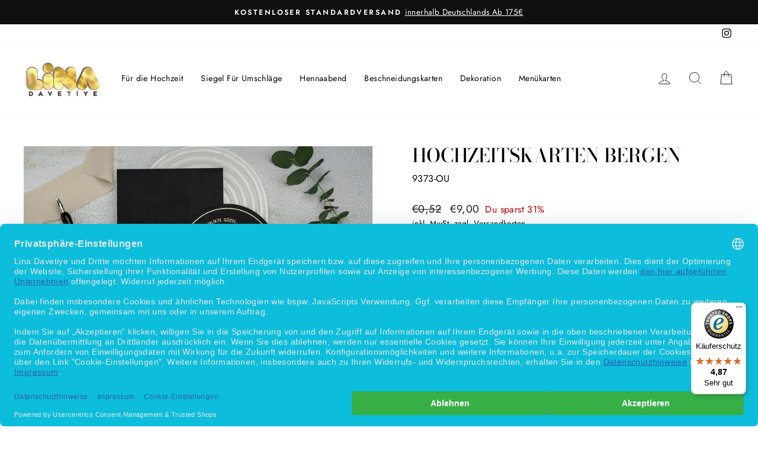

--- FILE ---
content_type: text/html; charset=utf-8
request_url: https://www.linadavetiye.de/products/hochzeitskarten-bergen
body_size: 36661
content:
<!doctype html>
<html class="no-js" lang="de" dir="ltr">
<head>
 
<meta charset="utf-8">
  <meta http-equiv="X-UA-Compatible" content="IE=edge,chrome=1">
  <meta name="viewport" content="width=device-width,initial-scale=1">
  <meta name="theme-color" content="#000000">
  <link rel="canonical" href="https://www.linadavetiye.de/products/hochzeitskarten-bergen">
  <link rel="preconnect" href="https://cdn.shopify.com" crossorigin>
  <link rel="preconnect" href="https://fonts.shopifycdn.com" crossorigin>
  <link rel="dns-prefetch" href="https://productreviews.shopifycdn.com">
  <link rel="dns-prefetch" href="https://ajax.googleapis.com">
  <link rel="dns-prefetch" href="https://maps.googleapis.com">
  <link rel="dns-prefetch" href="https://maps.gstatic.com">

<!-- trustedshops cookiebanner -->
    <link rel="preconnect" href="https://privacy-proxy.usercentrics.eu">    
  <link rel="preload" href="https://privacy-proxy.usercentrics.eu/latest/uc-block.bundle.js" as="script">   
  <script id="usercentrics-cmp" data-settings-id="3cMM_Jz9C" data-language="de" src="https://web.cmp.usercentrics.eu/ui/loader.js" async> </script>   
  <script type="application/javascript" src="https://privacy-proxy.usercentrics.eu/latest/uc-block.bundle.js"></script>

  
  <!-- Google tag (gtag.js) -->
  <script async src="https://www.googletagmanager.com/gtag/js?id=AW-951848042"></script>
  <script>
    window.dataLayer = window.dataLayer || [];
    function gtag(){dataLayer.push(arguments);}
    gtag('js', new Date());
  
    gtag('config', 'AW-951848042');
  </script><link rel="shortcut icon" href="//www.linadavetiye.de/cdn/shop/files/favicon_32x32.png?v=1637316497" type="image/png" /><title>HOCHZEITSKARTEN Bergen
&ndash; Lina Davetiye
</title>
<meta name="description" content="Halbrund gestanzte Karte mit blindgeprägtem Rand im UmschlagFormat Umschlag ca.: 14 x 19,5 [cm]] - Diese Karten werden im Pastelldruck personalisiert -Der Versand erfolgt spätestens 2 Werktage nach Erteilung Ihrer Druckfreigabe. Text einfach selber online anpassen oder professionelle Gestaltung wählen."><meta property="og:site_name" content="Lina Davetiye">
  <meta property="og:url" content="https://www.linadavetiye.de/products/hochzeitskarten-bergen">
  <meta property="og:title" content="HOCHZEITSKARTEN Bergen">
  <meta property="og:type" content="product">
  <meta property="og:description" content="Halbrund gestanzte Karte mit blindgeprägtem Rand im UmschlagFormat Umschlag ca.: 14 x 19,5 [cm]] - Diese Karten werden im Pastelldruck personalisiert -Der Versand erfolgt spätestens 2 Werktage nach Erteilung Ihrer Druckfreigabe. Text einfach selber online anpassen oder professionelle Gestaltung wählen."><meta property="og:image" content="http://www.linadavetiye.de/cdn/shop/files/9373-1.jpg?v=1683540078">
    <meta property="og:image:secure_url" content="https://www.linadavetiye.de/cdn/shop/files/9373-1.jpg?v=1683540078">
    <meta property="og:image:width" content="1211">
    <meta property="og:image:height" content="808"><meta name="twitter:site" content="@">
  <meta name="twitter:card" content="summary_large_image">
  <meta name="twitter:title" content="HOCHZEITSKARTEN Bergen">
  <meta name="twitter:description" content="Halbrund gestanzte Karte mit blindgeprägtem Rand im UmschlagFormat Umschlag ca.: 14 x 19,5 [cm]] - Diese Karten werden im Pastelldruck personalisiert -Der Versand erfolgt spätestens 2 Werktage nach Erteilung Ihrer Druckfreigabe. Text einfach selber online anpassen oder professionelle Gestaltung wählen.">
<style data-shopify>@font-face {
  font-family: "Bodoni Moda";
  font-weight: 500;
  font-style: normal;
  font-display: swap;
  src: url("//www.linadavetiye.de/cdn/fonts/bodoni_moda/bodonimoda_n5.36d0da1db617c453fb46e8089790ab6dc72c2356.woff2") format("woff2"),
       url("//www.linadavetiye.de/cdn/fonts/bodoni_moda/bodonimoda_n5.40f612bab009769f87511096f185d9228ad3baa3.woff") format("woff");
}

  @font-face {
  font-family: Jost;
  font-weight: 400;
  font-style: normal;
  font-display: swap;
  src: url("//www.linadavetiye.de/cdn/fonts/jost/jost_n4.d47a1b6347ce4a4c9f437608011273009d91f2b7.woff2") format("woff2"),
       url("//www.linadavetiye.de/cdn/fonts/jost/jost_n4.791c46290e672b3f85c3d1c651ef2efa3819eadd.woff") format("woff");
}


  @font-face {
  font-family: Jost;
  font-weight: 600;
  font-style: normal;
  font-display: swap;
  src: url("//www.linadavetiye.de/cdn/fonts/jost/jost_n6.ec1178db7a7515114a2d84e3dd680832b7af8b99.woff2") format("woff2"),
       url("//www.linadavetiye.de/cdn/fonts/jost/jost_n6.b1178bb6bdd3979fef38e103a3816f6980aeaff9.woff") format("woff");
}

  @font-face {
  font-family: Jost;
  font-weight: 400;
  font-style: italic;
  font-display: swap;
  src: url("//www.linadavetiye.de/cdn/fonts/jost/jost_i4.b690098389649750ada222b9763d55796c5283a5.woff2") format("woff2"),
       url("//www.linadavetiye.de/cdn/fonts/jost/jost_i4.fd766415a47e50b9e391ae7ec04e2ae25e7e28b0.woff") format("woff");
}

  @font-face {
  font-family: Jost;
  font-weight: 600;
  font-style: italic;
  font-display: swap;
  src: url("//www.linadavetiye.de/cdn/fonts/jost/jost_i6.9af7e5f39e3a108c08f24047a4276332d9d7b85e.woff2") format("woff2"),
       url("//www.linadavetiye.de/cdn/fonts/jost/jost_i6.2bf310262638f998ed206777ce0b9a3b98b6fe92.woff") format("woff");
}

</style><link href="//www.linadavetiye.de/cdn/shop/t/40/assets/theme.css?v=184131676393547351041724920377" rel="stylesheet" type="text/css" media="all" />
<style data-shopify>:root {
    --typeHeaderPrimary: "Bodoni Moda";
    --typeHeaderFallback: serif;
    --typeHeaderSize: 38px;
    --typeHeaderWeight: 500;
    --typeHeaderLineHeight: 1;
    --typeHeaderSpacing: 0.0em;

    --typeBasePrimary:Jost;
    --typeBaseFallback:sans-serif;
    --typeBaseSize: 16px;
    --typeBaseWeight: 400;
    --typeBaseSpacing: 0.025em;
    --typeBaseLineHeight: 1.6;

    --typeCollectionTitle: 16px;

    --iconWeight: 2px;
    --iconLinecaps: miter;

    
      --buttonRadius: 50px;
    

    --colorGridOverlayOpacity: 0.1;
  }

  .placeholder-content {
    background-image: linear-gradient(100deg, #ffffff 40%, #f7f7f7 63%, #ffffff 79%);
  }</style><script>
    document.documentElement.className = document.documentElement.className.replace('no-js', 'js');

    window.theme = window.theme || {};
    theme.routes = {
      home: "/",
      cart: "/cart.js",
      cartPage: "/cart",
      cartAdd: "/cart/add.js",
      cartChange: "/cart/change.js",
      search: "/search",
      predictive_url: "/search/suggest"
    };
    theme.strings = {
      soldOut: "bald wieder lieferbar",
      unavailable: "Nicht verfügbar",
      inStockLabel: "Auf Lager",
      oneStockLabel: "Nur noch wenige verfügbar",
      otherStockLabel: "Nur noch wenige verfügbar",
      willNotShipUntil: "Wird nach dem [date] versendet",
      willBeInStockAfter: "Wird nach dem [date] auf Lager sein",
      waitingForStock: "Inventar auf dem Weg",
      savePrice: "Du sparst [saved_amount]",
      cartEmpty: "Ihr Einkaufswagen ist im Moment leer.",
      cartTermsConfirmation: "Sie müssen den Verkaufsbedingungen zustimmen, um auszuchecken",
      searchCollections: "Kollektionen",
      searchPages: "Seiten",
      searchArticles: "Artikel",
      productFrom: "ab ",
      maxQuantity: "Du kannst maximal [quantity] von [title] in Deinem Warenkorb haben ."
    };
    theme.settings = {
      cartType: "page",
      isCustomerTemplate: false,
      moneyFormat: "€{{amount_with_comma_separator}}",
      saveType: "percent",
      productImageSize: "landscape",
      productImageCover: true,
      predictiveSearch: true,
      predictiveSearchType: "product",
      predictiveSearchVendor: false,
      predictiveSearchPrice: false,
      quickView: false,
      themeName: 'Impulse',
      themeVersion: "7.3.1"
    };
  </script>

  <script>window.performance && window.performance.mark && window.performance.mark('shopify.content_for_header.start');</script><meta name="google-site-verification" content="qwawSQQi66HfeYo8BuOwHhFK2aOOSCvtD4_jvj2SCHo">
<meta name="facebook-domain-verification" content="b9cf93rz7efj92c2n1g5zfefn4tjp7">
<meta id="shopify-digital-wallet" name="shopify-digital-wallet" content="/53123776692/digital_wallets/dialog">
<meta name="shopify-checkout-api-token" content="44e0e37ebbb9514c6adbebcc21b04d10">
<meta id="in-context-paypal-metadata" data-shop-id="53123776692" data-venmo-supported="false" data-environment="production" data-locale="de_DE" data-paypal-v4="true" data-currency="EUR">
<link rel="alternate" hreflang="x-default" href="https://www.linadavetiye.de/products/hochzeitskarten-bergen">
<link rel="alternate" hreflang="de" href="https://www.linadavetiye.de/products/hochzeitskarten-bergen">
<link rel="alternate" hreflang="tr" href="https://www.linadavetiye.de/tr/products/hochzeitskarten-bergen">
<link rel="alternate" type="application/json+oembed" href="https://www.linadavetiye.de/products/hochzeitskarten-bergen.oembed">
<script async="async" src="/checkouts/internal/preloads.js?locale=de-DE"></script>
<script id="apple-pay-shop-capabilities" type="application/json">{"shopId":53123776692,"countryCode":"DE","currencyCode":"EUR","merchantCapabilities":["supports3DS"],"merchantId":"gid:\/\/shopify\/Shop\/53123776692","merchantName":"Lina Davetiye","requiredBillingContactFields":["postalAddress","email","phone"],"requiredShippingContactFields":["postalAddress","email","phone"],"shippingType":"shipping","supportedNetworks":["visa","maestro","masterCard","amex"],"total":{"type":"pending","label":"Lina Davetiye","amount":"1.00"},"shopifyPaymentsEnabled":true,"supportsSubscriptions":true}</script>
<script id="shopify-features" type="application/json">{"accessToken":"44e0e37ebbb9514c6adbebcc21b04d10","betas":["rich-media-storefront-analytics"],"domain":"www.linadavetiye.de","predictiveSearch":true,"shopId":53123776692,"locale":"de"}</script>
<script>var Shopify = Shopify || {};
Shopify.shop = "linadavetiye.myshopify.com";
Shopify.locale = "de";
Shopify.currency = {"active":"EUR","rate":"1.0"};
Shopify.country = "DE";
Shopify.theme = {"name":"[LABS-388] Cart page bundle fix","id":164744823049,"schema_name":"Impulse","schema_version":"7.3.1","theme_store_id":null,"role":"main"};
Shopify.theme.handle = "null";
Shopify.theme.style = {"id":null,"handle":null};
Shopify.cdnHost = "www.linadavetiye.de/cdn";
Shopify.routes = Shopify.routes || {};
Shopify.routes.root = "/";</script>
<script type="module">!function(o){(o.Shopify=o.Shopify||{}).modules=!0}(window);</script>
<script>!function(o){function n(){var o=[];function n(){o.push(Array.prototype.slice.apply(arguments))}return n.q=o,n}var t=o.Shopify=o.Shopify||{};t.loadFeatures=n(),t.autoloadFeatures=n()}(window);</script>
<script id="shop-js-analytics" type="application/json">{"pageType":"product"}</script>
<script defer="defer" async type="module" src="//www.linadavetiye.de/cdn/shopifycloud/shop-js/modules/v2/client.init-shop-cart-sync_kxAhZfSm.de.esm.js"></script>
<script defer="defer" async type="module" src="//www.linadavetiye.de/cdn/shopifycloud/shop-js/modules/v2/chunk.common_5BMd6ono.esm.js"></script>
<script type="module">
  await import("//www.linadavetiye.de/cdn/shopifycloud/shop-js/modules/v2/client.init-shop-cart-sync_kxAhZfSm.de.esm.js");
await import("//www.linadavetiye.de/cdn/shopifycloud/shop-js/modules/v2/chunk.common_5BMd6ono.esm.js");

  window.Shopify.SignInWithShop?.initShopCartSync?.({"fedCMEnabled":true,"windoidEnabled":true});

</script>
<script>(function() {
  var isLoaded = false;
  function asyncLoad() {
    if (isLoaded) return;
    isLoaded = true;
    var urls = ["https:\/\/portal.zakeke.com\/Scripts\/integration\/shopify\/product.js?shop=linadavetiye.myshopify.com","https:\/\/tseish-app.connect.trustedshops.com\/esc.js?apiBaseUrl=aHR0cHM6Ly90c2Vpc2gtYXBwLmNvbm5lY3QudHJ1c3RlZHNob3BzLmNvbQ==\u0026instanceId=bGluYWRhdmV0aXllLm15c2hvcGlmeS5jb20=\u0026shop=linadavetiye.myshopify.com"];
    for (var i = 0; i < urls.length; i++) {
      var s = document.createElement('script');
      s.type = 'text/javascript';
      s.async = true;
      s.src = urls[i];
      var x = document.getElementsByTagName('script')[0];
      x.parentNode.insertBefore(s, x);
    }
  };
  if(window.attachEvent) {
    window.attachEvent('onload', asyncLoad);
  } else {
    window.addEventListener('load', asyncLoad, false);
  }
})();</script>
<script id="__st">var __st={"a":53123776692,"offset":3600,"reqid":"f57246fb-47ec-4d9e-ae89-f235b21faae6-1768998180","pageurl":"www.linadavetiye.de\/products\/hochzeitskarten-bergen","u":"dc69eb250d68","p":"product","rtyp":"product","rid":8227092037897};</script>
<script>window.ShopifyPaypalV4VisibilityTracking = true;</script>
<script id="captcha-bootstrap">!function(){'use strict';const t='contact',e='account',n='new_comment',o=[[t,t],['blogs',n],['comments',n],[t,'customer']],c=[[e,'customer_login'],[e,'guest_login'],[e,'recover_customer_password'],[e,'create_customer']],r=t=>t.map((([t,e])=>`form[action*='/${t}']:not([data-nocaptcha='true']) input[name='form_type'][value='${e}']`)).join(','),a=t=>()=>t?[...document.querySelectorAll(t)].map((t=>t.form)):[];function s(){const t=[...o],e=r(t);return a(e)}const i='password',u='form_key',d=['recaptcha-v3-token','g-recaptcha-response','h-captcha-response',i],f=()=>{try{return window.sessionStorage}catch{return}},m='__shopify_v',_=t=>t.elements[u];function p(t,e,n=!1){try{const o=window.sessionStorage,c=JSON.parse(o.getItem(e)),{data:r}=function(t){const{data:e,action:n}=t;return t[m]||n?{data:e,action:n}:{data:t,action:n}}(c);for(const[e,n]of Object.entries(r))t.elements[e]&&(t.elements[e].value=n);n&&o.removeItem(e)}catch(o){console.error('form repopulation failed',{error:o})}}const l='form_type',E='cptcha';function T(t){t.dataset[E]=!0}const w=window,h=w.document,L='Shopify',v='ce_forms',y='captcha';let A=!1;((t,e)=>{const n=(g='f06e6c50-85a8-45c8-87d0-21a2b65856fe',I='https://cdn.shopify.com/shopifycloud/storefront-forms-hcaptcha/ce_storefront_forms_captcha_hcaptcha.v1.5.2.iife.js',D={infoText:'Durch hCaptcha geschützt',privacyText:'Datenschutz',termsText:'Allgemeine Geschäftsbedingungen'},(t,e,n)=>{const o=w[L][v],c=o.bindForm;if(c)return c(t,g,e,D).then(n);var r;o.q.push([[t,g,e,D],n]),r=I,A||(h.body.append(Object.assign(h.createElement('script'),{id:'captcha-provider',async:!0,src:r})),A=!0)});var g,I,D;w[L]=w[L]||{},w[L][v]=w[L][v]||{},w[L][v].q=[],w[L][y]=w[L][y]||{},w[L][y].protect=function(t,e){n(t,void 0,e),T(t)},Object.freeze(w[L][y]),function(t,e,n,w,h,L){const[v,y,A,g]=function(t,e,n){const i=e?o:[],u=t?c:[],d=[...i,...u],f=r(d),m=r(i),_=r(d.filter((([t,e])=>n.includes(e))));return[a(f),a(m),a(_),s()]}(w,h,L),I=t=>{const e=t.target;return e instanceof HTMLFormElement?e:e&&e.form},D=t=>v().includes(t);t.addEventListener('submit',(t=>{const e=I(t);if(!e)return;const n=D(e)&&!e.dataset.hcaptchaBound&&!e.dataset.recaptchaBound,o=_(e),c=g().includes(e)&&(!o||!o.value);(n||c)&&t.preventDefault(),c&&!n&&(function(t){try{if(!f())return;!function(t){const e=f();if(!e)return;const n=_(t);if(!n)return;const o=n.value;o&&e.removeItem(o)}(t);const e=Array.from(Array(32),(()=>Math.random().toString(36)[2])).join('');!function(t,e){_(t)||t.append(Object.assign(document.createElement('input'),{type:'hidden',name:u})),t.elements[u].value=e}(t,e),function(t,e){const n=f();if(!n)return;const o=[...t.querySelectorAll(`input[type='${i}']`)].map((({name:t})=>t)),c=[...d,...o],r={};for(const[a,s]of new FormData(t).entries())c.includes(a)||(r[a]=s);n.setItem(e,JSON.stringify({[m]:1,action:t.action,data:r}))}(t,e)}catch(e){console.error('failed to persist form',e)}}(e),e.submit())}));const S=(t,e)=>{t&&!t.dataset[E]&&(n(t,e.some((e=>e===t))),T(t))};for(const o of['focusin','change'])t.addEventListener(o,(t=>{const e=I(t);D(e)&&S(e,y())}));const B=e.get('form_key'),M=e.get(l),P=B&&M;t.addEventListener('DOMContentLoaded',(()=>{const t=y();if(P)for(const e of t)e.elements[l].value===M&&p(e,B);[...new Set([...A(),...v().filter((t=>'true'===t.dataset.shopifyCaptcha))])].forEach((e=>S(e,t)))}))}(h,new URLSearchParams(w.location.search),n,t,e,['guest_login'])})(!0,!0)}();</script>
<script integrity="sha256-4kQ18oKyAcykRKYeNunJcIwy7WH5gtpwJnB7kiuLZ1E=" data-source-attribution="shopify.loadfeatures" defer="defer" src="//www.linadavetiye.de/cdn/shopifycloud/storefront/assets/storefront/load_feature-a0a9edcb.js" crossorigin="anonymous"></script>
<script data-source-attribution="shopify.dynamic_checkout.dynamic.init">var Shopify=Shopify||{};Shopify.PaymentButton=Shopify.PaymentButton||{isStorefrontPortableWallets:!0,init:function(){window.Shopify.PaymentButton.init=function(){};var t=document.createElement("script");t.src="https://www.linadavetiye.de/cdn/shopifycloud/portable-wallets/latest/portable-wallets.de.js",t.type="module",document.head.appendChild(t)}};
</script>
<script data-source-attribution="shopify.dynamic_checkout.buyer_consent">
  function portableWalletsHideBuyerConsent(e){var t=document.getElementById("shopify-buyer-consent"),n=document.getElementById("shopify-subscription-policy-button");t&&n&&(t.classList.add("hidden"),t.setAttribute("aria-hidden","true"),n.removeEventListener("click",e))}function portableWalletsShowBuyerConsent(e){var t=document.getElementById("shopify-buyer-consent"),n=document.getElementById("shopify-subscription-policy-button");t&&n&&(t.classList.remove("hidden"),t.removeAttribute("aria-hidden"),n.addEventListener("click",e))}window.Shopify?.PaymentButton&&(window.Shopify.PaymentButton.hideBuyerConsent=portableWalletsHideBuyerConsent,window.Shopify.PaymentButton.showBuyerConsent=portableWalletsShowBuyerConsent);
</script>
<script data-source-attribution="shopify.dynamic_checkout.cart.bootstrap">document.addEventListener("DOMContentLoaded",(function(){function t(){return document.querySelector("shopify-accelerated-checkout-cart, shopify-accelerated-checkout")}if(t())Shopify.PaymentButton.init();else{new MutationObserver((function(e,n){t()&&(Shopify.PaymentButton.init(),n.disconnect())})).observe(document.body,{childList:!0,subtree:!0})}}));
</script>
<link id="shopify-accelerated-checkout-styles" rel="stylesheet" media="screen" href="https://www.linadavetiye.de/cdn/shopifycloud/portable-wallets/latest/accelerated-checkout-backwards-compat.css" crossorigin="anonymous">
<style id="shopify-accelerated-checkout-cart">
        #shopify-buyer-consent {
  margin-top: 1em;
  display: inline-block;
  width: 100%;
}

#shopify-buyer-consent.hidden {
  display: none;
}

#shopify-subscription-policy-button {
  background: none;
  border: none;
  padding: 0;
  text-decoration: underline;
  font-size: inherit;
  cursor: pointer;
}

#shopify-subscription-policy-button::before {
  box-shadow: none;
}

      </style>

<script>window.performance && window.performance.mark && window.performance.mark('shopify.content_for_header.end');</script>

  <script src="//www.linadavetiye.de/cdn/shop/t/40/assets/vendor-scripts-v11.js" defer="defer"></script><link rel="stylesheet" href="//www.linadavetiye.de/cdn/shop/t/40/assets/country-flags.css"><script src="//www.linadavetiye.de/cdn/shop/t/40/assets/theme.js?v=77773068964762016501763551837" defer="defer"></script>

  <script>
  window.zakekeProductAdvancedProcessing = true;
  
  
  window.zakekePricingData = {
    variantId: 39667630375092,
    cart: {"note":null,"attributes":{},"original_total_price":0,"total_price":0,"total_discount":0,"total_weight":0.0,"item_count":0,"items":[],"requires_shipping":false,"currency":"EUR","items_subtotal_price":0,"cart_level_discount_applications":[],"checkout_charge_amount":0},
    product: {"id":6626052538548,"title":"Customization","handle":"customization","description":"","published_at":"2021-04-26T11:26:08+02:00","created_at":"2021-04-26T11:26:07+02:00","vendor":"linadavetiye","type":"zakeke-design","tags":[],"price":1,"price_min":1,"price_max":1,"available":true,"price_varies":false,"compare_at_price":null,"compare_at_price_min":0,"compare_at_price_max":0,"compare_at_price_varies":false,"variants":[{"id":39667630375092,"title":"Default Title","option1":"Default Title","option2":null,"option3":null,"sku":"","requires_shipping":false,"taxable":true,"featured_image":null,"available":true,"name":"Customization","public_title":null,"options":["Default Title"],"price":1,"weight":0,"compare_at_price":null,"inventory_management":null,"barcode":"","requires_selling_plan":false,"selling_plan_allocations":[]}],"images":[],"featured_image":null,"options":["Title"],"requires_selling_plan":false,"selling_plan_groups":[],"content":""}
  };
  

  window.zakekeShopLocales = [
    
    {
      iso_code: "de",
      root_url: "\/",
      primary: true
    },
    
    {
      iso_code: "tr",
      root_url: "\/tr",
      primary: false
    },
    
  ];
</script>

<script>
      function zakekePostprocessProperties(props){
        if (props.customization) {
    		props._customization = props.customization;
    		delete props.customization;
    	}
        if (props.Preview) {
          delete props.Preview;
        }
        return props;
      }
      
      function zakekeBeforeAddToCart(designID) {
        return new Promise(() => {
          fetch('/apps/zakeke/preview/' + designID).then(res => res.blob()).then(previewImg => {
            const form = document.getElementById('zakeke-addtocart');
            const body = new FormData(form);
            body.set('properties[Preview]', previewImg, 'Preview.png');
            return fetch(form.action, {
              method: 'POST',
              body: body
            }).then(() => {
              window.location.href = '/cart';
            });
          });
        });
      }
</script>

<script src="https://unpkg.com/@glidejs/glide@3.4.1/dist/glide.js" defer></script>
<!-- Required Core Stylesheet -->
<link rel="stylesheet" href="https://unpkg.com/@glidejs/glide@3.4.1/dist/css/glide.core.css">
<!-- Optional Theme Stylesheet -->
<link rel="stylesheet" href="https://unpkg.com/@glidejs/glide@3.4.1/dist/css/glide.theme.css">

<style>
.glide__arrow.prev {
    left: 0;
    }

.glide__arrow.next {
    right: 0;
}

.glide__slides {
    margin: 0px;
    list-style: none;
}

.glide__arrow {
  border: none !important;
  box-shadow: none !important;
}
  
.zakeke-cart-preview-window {
    position: fixed;
top: 0;
    left: 0;
    width: 100%;
    height: 100%;
    background: rgba(0, 0, 0, 0.94);
z-index: 1000;
    display: flex;
    flex-direction: column;
    align-items: center;
    justify-content: center;
    user-select: none;
}

.zakeke-cart-preview-window-label {
    padding: 20px;
}

.zakeke-cart-preview-window-label h3
{
    color: white;
}

.zakeke-cart-previews {
    position: relative;
    max-width: 260px;
}

@media (max-width: 768px) {
    .zakeke-cart-previews {
      max-width: 130px;
	}
}

.zakeke-cart-preview {
    cursor: pointer;
}
</style>
<link href="https://monorail-edge.shopifysvc.com" rel="dns-prefetch">
<script>(function(){if ("sendBeacon" in navigator && "performance" in window) {try {var session_token_from_headers = performance.getEntriesByType('navigation')[0].serverTiming.find(x => x.name == '_s').description;} catch {var session_token_from_headers = undefined;}var session_cookie_matches = document.cookie.match(/_shopify_s=([^;]*)/);var session_token_from_cookie = session_cookie_matches && session_cookie_matches.length === 2 ? session_cookie_matches[1] : "";var session_token = session_token_from_headers || session_token_from_cookie || "";function handle_abandonment_event(e) {var entries = performance.getEntries().filter(function(entry) {return /monorail-edge.shopifysvc.com/.test(entry.name);});if (!window.abandonment_tracked && entries.length === 0) {window.abandonment_tracked = true;var currentMs = Date.now();var navigation_start = performance.timing.navigationStart;var payload = {shop_id: 53123776692,url: window.location.href,navigation_start,duration: currentMs - navigation_start,session_token,page_type: "product"};window.navigator.sendBeacon("https://monorail-edge.shopifysvc.com/v1/produce", JSON.stringify({schema_id: "online_store_buyer_site_abandonment/1.1",payload: payload,metadata: {event_created_at_ms: currentMs,event_sent_at_ms: currentMs}}));}}window.addEventListener('pagehide', handle_abandonment_event);}}());</script>
<script id="web-pixels-manager-setup">(function e(e,d,r,n,o){if(void 0===o&&(o={}),!Boolean(null===(a=null===(i=window.Shopify)||void 0===i?void 0:i.analytics)||void 0===a?void 0:a.replayQueue)){var i,a;window.Shopify=window.Shopify||{};var t=window.Shopify;t.analytics=t.analytics||{};var s=t.analytics;s.replayQueue=[],s.publish=function(e,d,r){return s.replayQueue.push([e,d,r]),!0};try{self.performance.mark("wpm:start")}catch(e){}var l=function(){var e={modern:/Edge?\/(1{2}[4-9]|1[2-9]\d|[2-9]\d{2}|\d{4,})\.\d+(\.\d+|)|Firefox\/(1{2}[4-9]|1[2-9]\d|[2-9]\d{2}|\d{4,})\.\d+(\.\d+|)|Chrom(ium|e)\/(9{2}|\d{3,})\.\d+(\.\d+|)|(Maci|X1{2}).+ Version\/(15\.\d+|(1[6-9]|[2-9]\d|\d{3,})\.\d+)([,.]\d+|)( \(\w+\)|)( Mobile\/\w+|) Safari\/|Chrome.+OPR\/(9{2}|\d{3,})\.\d+\.\d+|(CPU[ +]OS|iPhone[ +]OS|CPU[ +]iPhone|CPU IPhone OS|CPU iPad OS)[ +]+(15[._]\d+|(1[6-9]|[2-9]\d|\d{3,})[._]\d+)([._]\d+|)|Android:?[ /-](13[3-9]|1[4-9]\d|[2-9]\d{2}|\d{4,})(\.\d+|)(\.\d+|)|Android.+Firefox\/(13[5-9]|1[4-9]\d|[2-9]\d{2}|\d{4,})\.\d+(\.\d+|)|Android.+Chrom(ium|e)\/(13[3-9]|1[4-9]\d|[2-9]\d{2}|\d{4,})\.\d+(\.\d+|)|SamsungBrowser\/([2-9]\d|\d{3,})\.\d+/,legacy:/Edge?\/(1[6-9]|[2-9]\d|\d{3,})\.\d+(\.\d+|)|Firefox\/(5[4-9]|[6-9]\d|\d{3,})\.\d+(\.\d+|)|Chrom(ium|e)\/(5[1-9]|[6-9]\d|\d{3,})\.\d+(\.\d+|)([\d.]+$|.*Safari\/(?![\d.]+ Edge\/[\d.]+$))|(Maci|X1{2}).+ Version\/(10\.\d+|(1[1-9]|[2-9]\d|\d{3,})\.\d+)([,.]\d+|)( \(\w+\)|)( Mobile\/\w+|) Safari\/|Chrome.+OPR\/(3[89]|[4-9]\d|\d{3,})\.\d+\.\d+|(CPU[ +]OS|iPhone[ +]OS|CPU[ +]iPhone|CPU IPhone OS|CPU iPad OS)[ +]+(10[._]\d+|(1[1-9]|[2-9]\d|\d{3,})[._]\d+)([._]\d+|)|Android:?[ /-](13[3-9]|1[4-9]\d|[2-9]\d{2}|\d{4,})(\.\d+|)(\.\d+|)|Mobile Safari.+OPR\/([89]\d|\d{3,})\.\d+\.\d+|Android.+Firefox\/(13[5-9]|1[4-9]\d|[2-9]\d{2}|\d{4,})\.\d+(\.\d+|)|Android.+Chrom(ium|e)\/(13[3-9]|1[4-9]\d|[2-9]\d{2}|\d{4,})\.\d+(\.\d+|)|Android.+(UC? ?Browser|UCWEB|U3)[ /]?(15\.([5-9]|\d{2,})|(1[6-9]|[2-9]\d|\d{3,})\.\d+)\.\d+|SamsungBrowser\/(5\.\d+|([6-9]|\d{2,})\.\d+)|Android.+MQ{2}Browser\/(14(\.(9|\d{2,})|)|(1[5-9]|[2-9]\d|\d{3,})(\.\d+|))(\.\d+|)|K[Aa][Ii]OS\/(3\.\d+|([4-9]|\d{2,})\.\d+)(\.\d+|)/},d=e.modern,r=e.legacy,n=navigator.userAgent;return n.match(d)?"modern":n.match(r)?"legacy":"unknown"}(),u="modern"===l?"modern":"legacy",c=(null!=n?n:{modern:"",legacy:""})[u],f=function(e){return[e.baseUrl,"/wpm","/b",e.hashVersion,"modern"===e.buildTarget?"m":"l",".js"].join("")}({baseUrl:d,hashVersion:r,buildTarget:u}),m=function(e){var d=e.version,r=e.bundleTarget,n=e.surface,o=e.pageUrl,i=e.monorailEndpoint;return{emit:function(e){var a=e.status,t=e.errorMsg,s=(new Date).getTime(),l=JSON.stringify({metadata:{event_sent_at_ms:s},events:[{schema_id:"web_pixels_manager_load/3.1",payload:{version:d,bundle_target:r,page_url:o,status:a,surface:n,error_msg:t},metadata:{event_created_at_ms:s}}]});if(!i)return console&&console.warn&&console.warn("[Web Pixels Manager] No Monorail endpoint provided, skipping logging."),!1;try{return self.navigator.sendBeacon.bind(self.navigator)(i,l)}catch(e){}var u=new XMLHttpRequest;try{return u.open("POST",i,!0),u.setRequestHeader("Content-Type","text/plain"),u.send(l),!0}catch(e){return console&&console.warn&&console.warn("[Web Pixels Manager] Got an unhandled error while logging to Monorail."),!1}}}}({version:r,bundleTarget:l,surface:e.surface,pageUrl:self.location.href,monorailEndpoint:e.monorailEndpoint});try{o.browserTarget=l,function(e){var d=e.src,r=e.async,n=void 0===r||r,o=e.onload,i=e.onerror,a=e.sri,t=e.scriptDataAttributes,s=void 0===t?{}:t,l=document.createElement("script"),u=document.querySelector("head"),c=document.querySelector("body");if(l.async=n,l.src=d,a&&(l.integrity=a,l.crossOrigin="anonymous"),s)for(var f in s)if(Object.prototype.hasOwnProperty.call(s,f))try{l.dataset[f]=s[f]}catch(e){}if(o&&l.addEventListener("load",o),i&&l.addEventListener("error",i),u)u.appendChild(l);else{if(!c)throw new Error("Did not find a head or body element to append the script");c.appendChild(l)}}({src:f,async:!0,onload:function(){if(!function(){var e,d;return Boolean(null===(d=null===(e=window.Shopify)||void 0===e?void 0:e.analytics)||void 0===d?void 0:d.initialized)}()){var d=window.webPixelsManager.init(e)||void 0;if(d){var r=window.Shopify.analytics;r.replayQueue.forEach((function(e){var r=e[0],n=e[1],o=e[2];d.publishCustomEvent(r,n,o)})),r.replayQueue=[],r.publish=d.publishCustomEvent,r.visitor=d.visitor,r.initialized=!0}}},onerror:function(){return m.emit({status:"failed",errorMsg:"".concat(f," has failed to load")})},sri:function(e){var d=/^sha384-[A-Za-z0-9+/=]+$/;return"string"==typeof e&&d.test(e)}(c)?c:"",scriptDataAttributes:o}),m.emit({status:"loading"})}catch(e){m.emit({status:"failed",errorMsg:(null==e?void 0:e.message)||"Unknown error"})}}})({shopId: 53123776692,storefrontBaseUrl: "https://www.linadavetiye.de",extensionsBaseUrl: "https://extensions.shopifycdn.com/cdn/shopifycloud/web-pixels-manager",monorailEndpoint: "https://monorail-edge.shopifysvc.com/unstable/produce_batch",surface: "storefront-renderer",enabledBetaFlags: ["2dca8a86"],webPixelsConfigList: [{"id":"2697363721","configuration":"{\"pixel_id\":\"1543863619926757\",\"pixel_type\":\"facebook_pixel\"}","eventPayloadVersion":"v1","runtimeContext":"OPEN","scriptVersion":"ca16bc87fe92b6042fbaa3acc2fbdaa6","type":"APP","apiClientId":2329312,"privacyPurposes":["ANALYTICS","MARKETING","SALE_OF_DATA"],"dataSharingAdjustments":{"protectedCustomerApprovalScopes":["read_customer_address","read_customer_email","read_customer_name","read_customer_personal_data","read_customer_phone"]}},{"id":"933036297","configuration":"{\"config\":\"{\\\"pixel_id\\\":\\\"G-XZZHVJY5YD\\\",\\\"target_country\\\":\\\"DE\\\",\\\"gtag_events\\\":[{\\\"type\\\":\\\"search\\\",\\\"action_label\\\":\\\"G-XZZHVJY5YD\\\"},{\\\"type\\\":\\\"begin_checkout\\\",\\\"action_label\\\":\\\"G-XZZHVJY5YD\\\"},{\\\"type\\\":\\\"view_item\\\",\\\"action_label\\\":[\\\"G-XZZHVJY5YD\\\",\\\"MC-S50YCTJVX4\\\"]},{\\\"type\\\":\\\"purchase\\\",\\\"action_label\\\":[\\\"G-XZZHVJY5YD\\\",\\\"MC-S50YCTJVX4\\\"]},{\\\"type\\\":\\\"page_view\\\",\\\"action_label\\\":[\\\"G-XZZHVJY5YD\\\",\\\"MC-S50YCTJVX4\\\"]},{\\\"type\\\":\\\"add_payment_info\\\",\\\"action_label\\\":\\\"G-XZZHVJY5YD\\\"},{\\\"type\\\":\\\"add_to_cart\\\",\\\"action_label\\\":\\\"G-XZZHVJY5YD\\\"}],\\\"enable_monitoring_mode\\\":false}\"}","eventPayloadVersion":"v1","runtimeContext":"OPEN","scriptVersion":"b2a88bafab3e21179ed38636efcd8a93","type":"APP","apiClientId":1780363,"privacyPurposes":[],"dataSharingAdjustments":{"protectedCustomerApprovalScopes":["read_customer_address","read_customer_email","read_customer_name","read_customer_personal_data","read_customer_phone"]}},{"id":"shopify-app-pixel","configuration":"{}","eventPayloadVersion":"v1","runtimeContext":"STRICT","scriptVersion":"0450","apiClientId":"shopify-pixel","type":"APP","privacyPurposes":["ANALYTICS","MARKETING"]},{"id":"shopify-custom-pixel","eventPayloadVersion":"v1","runtimeContext":"LAX","scriptVersion":"0450","apiClientId":"shopify-pixel","type":"CUSTOM","privacyPurposes":["ANALYTICS","MARKETING"]}],isMerchantRequest: false,initData: {"shop":{"name":"Lina Davetiye","paymentSettings":{"currencyCode":"EUR"},"myshopifyDomain":"linadavetiye.myshopify.com","countryCode":"DE","storefrontUrl":"https:\/\/www.linadavetiye.de"},"customer":null,"cart":null,"checkout":null,"productVariants":[{"price":{"amount":0.36,"currencyCode":"EUR"},"product":{"title":"HOCHZEITSKARTEN Bergen","vendor":"Erdem","id":"8227092037897","untranslatedTitle":"HOCHZEITSKARTEN Bergen","url":"\/products\/hochzeitskarten-bergen","type":"9373"},"id":"44399994110217","image":{"src":"\/\/www.linadavetiye.de\/cdn\/shop\/files\/9373_OU.jpg?v=1683540127"},"sku":"9373-OU","title":"ohne Umschlagdruck","untranslatedTitle":"ohne Umschlagdruck"},{"price":{"amount":0.53,"currencyCode":"EUR"},"product":{"title":"HOCHZEITSKARTEN Bergen","vendor":"Erdem","id":"8227092037897","untranslatedTitle":"HOCHZEITSKARTEN Bergen","url":"\/products\/hochzeitskarten-bergen","type":"9373"},"id":"44399994142985","image":{"src":"\/\/www.linadavetiye.de\/cdn\/shop\/files\/9373-1.jpg?v=1683540078"},"sku":"9373-MUp","title":"mit Umschlagdruck. pastell","untranslatedTitle":"mit Umschlagdruck. pastell"}],"purchasingCompany":null},},"https://www.linadavetiye.de/cdn","fcfee988w5aeb613cpc8e4bc33m6693e112",{"modern":"","legacy":""},{"shopId":"53123776692","storefrontBaseUrl":"https:\/\/www.linadavetiye.de","extensionBaseUrl":"https:\/\/extensions.shopifycdn.com\/cdn\/shopifycloud\/web-pixels-manager","surface":"storefront-renderer","enabledBetaFlags":"[\"2dca8a86\"]","isMerchantRequest":"false","hashVersion":"fcfee988w5aeb613cpc8e4bc33m6693e112","publish":"custom","events":"[[\"page_viewed\",{}],[\"product_viewed\",{\"productVariant\":{\"price\":{\"amount\":0.36,\"currencyCode\":\"EUR\"},\"product\":{\"title\":\"HOCHZEITSKARTEN Bergen\",\"vendor\":\"Erdem\",\"id\":\"8227092037897\",\"untranslatedTitle\":\"HOCHZEITSKARTEN Bergen\",\"url\":\"\/products\/hochzeitskarten-bergen\",\"type\":\"9373\"},\"id\":\"44399994110217\",\"image\":{\"src\":\"\/\/www.linadavetiye.de\/cdn\/shop\/files\/9373_OU.jpg?v=1683540127\"},\"sku\":\"9373-OU\",\"title\":\"ohne Umschlagdruck\",\"untranslatedTitle\":\"ohne Umschlagdruck\"}}]]"});</script><script>
  window.ShopifyAnalytics = window.ShopifyAnalytics || {};
  window.ShopifyAnalytics.meta = window.ShopifyAnalytics.meta || {};
  window.ShopifyAnalytics.meta.currency = 'EUR';
  var meta = {"product":{"id":8227092037897,"gid":"gid:\/\/shopify\/Product\/8227092037897","vendor":"Erdem","type":"9373","handle":"hochzeitskarten-bergen","variants":[{"id":44399994110217,"price":36,"name":"HOCHZEITSKARTEN Bergen - ohne Umschlagdruck","public_title":"ohne Umschlagdruck","sku":"9373-OU"},{"id":44399994142985,"price":53,"name":"HOCHZEITSKARTEN Bergen - mit Umschlagdruck. pastell","public_title":"mit Umschlagdruck. pastell","sku":"9373-MUp"}],"remote":false},"page":{"pageType":"product","resourceType":"product","resourceId":8227092037897,"requestId":"f57246fb-47ec-4d9e-ae89-f235b21faae6-1768998180"}};
  for (var attr in meta) {
    window.ShopifyAnalytics.meta[attr] = meta[attr];
  }
</script>
<script class="analytics">
  (function () {
    var customDocumentWrite = function(content) {
      var jquery = null;

      if (window.jQuery) {
        jquery = window.jQuery;
      } else if (window.Checkout && window.Checkout.$) {
        jquery = window.Checkout.$;
      }

      if (jquery) {
        jquery('body').append(content);
      }
    };

    var hasLoggedConversion = function(token) {
      if (token) {
        return document.cookie.indexOf('loggedConversion=' + token) !== -1;
      }
      return false;
    }

    var setCookieIfConversion = function(token) {
      if (token) {
        var twoMonthsFromNow = new Date(Date.now());
        twoMonthsFromNow.setMonth(twoMonthsFromNow.getMonth() + 2);

        document.cookie = 'loggedConversion=' + token + '; expires=' + twoMonthsFromNow;
      }
    }

    var trekkie = window.ShopifyAnalytics.lib = window.trekkie = window.trekkie || [];
    if (trekkie.integrations) {
      return;
    }
    trekkie.methods = [
      'identify',
      'page',
      'ready',
      'track',
      'trackForm',
      'trackLink'
    ];
    trekkie.factory = function(method) {
      return function() {
        var args = Array.prototype.slice.call(arguments);
        args.unshift(method);
        trekkie.push(args);
        return trekkie;
      };
    };
    for (var i = 0; i < trekkie.methods.length; i++) {
      var key = trekkie.methods[i];
      trekkie[key] = trekkie.factory(key);
    }
    trekkie.load = function(config) {
      trekkie.config = config || {};
      trekkie.config.initialDocumentCookie = document.cookie;
      var first = document.getElementsByTagName('script')[0];
      var script = document.createElement('script');
      script.type = 'text/javascript';
      script.onerror = function(e) {
        var scriptFallback = document.createElement('script');
        scriptFallback.type = 'text/javascript';
        scriptFallback.onerror = function(error) {
                var Monorail = {
      produce: function produce(monorailDomain, schemaId, payload) {
        var currentMs = new Date().getTime();
        var event = {
          schema_id: schemaId,
          payload: payload,
          metadata: {
            event_created_at_ms: currentMs,
            event_sent_at_ms: currentMs
          }
        };
        return Monorail.sendRequest("https://" + monorailDomain + "/v1/produce", JSON.stringify(event));
      },
      sendRequest: function sendRequest(endpointUrl, payload) {
        // Try the sendBeacon API
        if (window && window.navigator && typeof window.navigator.sendBeacon === 'function' && typeof window.Blob === 'function' && !Monorail.isIos12()) {
          var blobData = new window.Blob([payload], {
            type: 'text/plain'
          });

          if (window.navigator.sendBeacon(endpointUrl, blobData)) {
            return true;
          } // sendBeacon was not successful

        } // XHR beacon

        var xhr = new XMLHttpRequest();

        try {
          xhr.open('POST', endpointUrl);
          xhr.setRequestHeader('Content-Type', 'text/plain');
          xhr.send(payload);
        } catch (e) {
          console.log(e);
        }

        return false;
      },
      isIos12: function isIos12() {
        return window.navigator.userAgent.lastIndexOf('iPhone; CPU iPhone OS 12_') !== -1 || window.navigator.userAgent.lastIndexOf('iPad; CPU OS 12_') !== -1;
      }
    };
    Monorail.produce('monorail-edge.shopifysvc.com',
      'trekkie_storefront_load_errors/1.1',
      {shop_id: 53123776692,
      theme_id: 164744823049,
      app_name: "storefront",
      context_url: window.location.href,
      source_url: "//www.linadavetiye.de/cdn/s/trekkie.storefront.cd680fe47e6c39ca5d5df5f0a32d569bc48c0f27.min.js"});

        };
        scriptFallback.async = true;
        scriptFallback.src = '//www.linadavetiye.de/cdn/s/trekkie.storefront.cd680fe47e6c39ca5d5df5f0a32d569bc48c0f27.min.js';
        first.parentNode.insertBefore(scriptFallback, first);
      };
      script.async = true;
      script.src = '//www.linadavetiye.de/cdn/s/trekkie.storefront.cd680fe47e6c39ca5d5df5f0a32d569bc48c0f27.min.js';
      first.parentNode.insertBefore(script, first);
    };
    trekkie.load(
      {"Trekkie":{"appName":"storefront","development":false,"defaultAttributes":{"shopId":53123776692,"isMerchantRequest":null,"themeId":164744823049,"themeCityHash":"9151727931563593860","contentLanguage":"de","currency":"EUR","eventMetadataId":"901a4edc-c126-4d23-a84f-902af11ad1df"},"isServerSideCookieWritingEnabled":true,"monorailRegion":"shop_domain","enabledBetaFlags":["65f19447"]},"Session Attribution":{},"S2S":{"facebookCapiEnabled":true,"source":"trekkie-storefront-renderer","apiClientId":580111}}
    );

    var loaded = false;
    trekkie.ready(function() {
      if (loaded) return;
      loaded = true;

      window.ShopifyAnalytics.lib = window.trekkie;

      var originalDocumentWrite = document.write;
      document.write = customDocumentWrite;
      try { window.ShopifyAnalytics.merchantGoogleAnalytics.call(this); } catch(error) {};
      document.write = originalDocumentWrite;

      window.ShopifyAnalytics.lib.page(null,{"pageType":"product","resourceType":"product","resourceId":8227092037897,"requestId":"f57246fb-47ec-4d9e-ae89-f235b21faae6-1768998180","shopifyEmitted":true});

      var match = window.location.pathname.match(/checkouts\/(.+)\/(thank_you|post_purchase)/)
      var token = match? match[1]: undefined;
      if (!hasLoggedConversion(token)) {
        setCookieIfConversion(token);
        window.ShopifyAnalytics.lib.track("Viewed Product",{"currency":"EUR","variantId":44399994110217,"productId":8227092037897,"productGid":"gid:\/\/shopify\/Product\/8227092037897","name":"HOCHZEITSKARTEN Bergen - ohne Umschlagdruck","price":"0.36","sku":"9373-OU","brand":"Erdem","variant":"ohne Umschlagdruck","category":"9373","nonInteraction":true,"remote":false},undefined,undefined,{"shopifyEmitted":true});
      window.ShopifyAnalytics.lib.track("monorail:\/\/trekkie_storefront_viewed_product\/1.1",{"currency":"EUR","variantId":44399994110217,"productId":8227092037897,"productGid":"gid:\/\/shopify\/Product\/8227092037897","name":"HOCHZEITSKARTEN Bergen - ohne Umschlagdruck","price":"0.36","sku":"9373-OU","brand":"Erdem","variant":"ohne Umschlagdruck","category":"9373","nonInteraction":true,"remote":false,"referer":"https:\/\/www.linadavetiye.de\/products\/hochzeitskarten-bergen"});
      }
    });


        var eventsListenerScript = document.createElement('script');
        eventsListenerScript.async = true;
        eventsListenerScript.src = "//www.linadavetiye.de/cdn/shopifycloud/storefront/assets/shop_events_listener-3da45d37.js";
        document.getElementsByTagName('head')[0].appendChild(eventsListenerScript);

})();</script>
  <script>
  if (!window.ga || (window.ga && typeof window.ga !== 'function')) {
    window.ga = function ga() {
      (window.ga.q = window.ga.q || []).push(arguments);
      if (window.Shopify && window.Shopify.analytics && typeof window.Shopify.analytics.publish === 'function') {
        window.Shopify.analytics.publish("ga_stub_called", {}, {sendTo: "google_osp_migration"});
      }
      console.error("Shopify's Google Analytics stub called with:", Array.from(arguments), "\nSee https://help.shopify.com/manual/promoting-marketing/pixels/pixel-migration#google for more information.");
    };
    if (window.Shopify && window.Shopify.analytics && typeof window.Shopify.analytics.publish === 'function') {
      window.Shopify.analytics.publish("ga_stub_initialized", {}, {sendTo: "google_osp_migration"});
    }
  }
</script>
<script
  defer
  src="https://www.linadavetiye.de/cdn/shopifycloud/perf-kit/shopify-perf-kit-3.0.4.min.js"
  data-application="storefront-renderer"
  data-shop-id="53123776692"
  data-render-region="gcp-us-east1"
  data-page-type="product"
  data-theme-instance-id="164744823049"
  data-theme-name="Impulse"
  data-theme-version="7.3.1"
  data-monorail-region="shop_domain"
  data-resource-timing-sampling-rate="10"
  data-shs="true"
  data-shs-beacon="true"
  data-shs-export-with-fetch="true"
  data-shs-logs-sample-rate="1"
  data-shs-beacon-endpoint="https://www.linadavetiye.de/api/collect"
></script>
</head>

<body class="template-product" data-center-text="true" data-button_style="round" data-type_header_capitalize="true" data-type_headers_align_text="true" data-type_product_capitalize="true" data-swatch_style="square" >

  <a class="in-page-link visually-hidden skip-link" href="#MainContent">Direkt zum Inhalt</a>

  <div id="PageContainer" class="page-container">
    <div class="transition-body"><!-- BEGIN sections: header-group -->
<div id="shopify-section-sections--22259460866313__announcement" class="shopify-section shopify-section-group-header-group"><style></style>
  <div class="announcement-bar">
    <div class="page-width">
      <div class="slideshow-wrapper">
        <button type="button" class="visually-hidden slideshow__pause" data-id="sections--22259460866313__announcement" aria-live="polite">
          <span class="slideshow__pause-stop">
            <svg aria-hidden="true" focusable="false" role="presentation" class="icon icon-pause" viewBox="0 0 10 13"><g fill="#000" fill-rule="evenodd"><path d="M0 0h3v13H0zM7 0h3v13H7z"/></g></svg>
            <span class="icon__fallback-text">Diashow anhalten</span>
          </span>
          <span class="slideshow__pause-play">
            <svg aria-hidden="true" focusable="false" role="presentation" class="icon icon-play" viewBox="18.24 17.35 24.52 28.3"><path fill="#323232" d="M22.1 19.151v25.5l20.4-13.489-20.4-12.011z"/></svg>
            <span class="icon__fallback-text">Diashow abspielen</span>
          </span>
        </button>

        <div
          id="AnnouncementSlider"
          class="announcement-slider"
          data-compact="true"
          data-block-count="1"><div
                id="AnnouncementSlide-announcement-0"
                class="announcement-slider__slide"
                data-index="0"
                ><a class="announcement-link" href="/collections/hochzeitskarten"><span class="announcement-text">Kostenloser Standardversand</span><span class="announcement-link-text">innerhalb Deutschlands Ab 175€</span></a></div></div>
      </div>
    </div>
  </div>




</div><div id="shopify-section-sections--22259460866313__header" class="shopify-section shopify-section-group-header-group">

<div id="NavDrawer" class="drawer drawer--right">
  <div class="drawer__contents">
    <div class="drawer__fixed-header">
      <div class="drawer__header appear-animation appear-delay-1">
        <div class="h2 drawer__title"></div>
        <div class="drawer__close">
          <button type="button" class="drawer__close-button js-drawer-close">
            <svg aria-hidden="true" focusable="false" role="presentation" class="icon icon-close" viewBox="0 0 64 64"><path d="M19 17.61l27.12 27.13m0-27.12L19 44.74"/></svg>
            <span class="icon__fallback-text">Menü schließen</span>
          </button>
        </div>
      </div>
    </div>
    <div class="drawer__scrollable">
      <ul class="mobile-nav" role="navigation" aria-label="Primary"><li class="mobile-nav__item appear-animation appear-delay-2"><div class="mobile-nav__has-sublist"><a href="/collections/einladungskarten-fur-die-hochzeit"
                    class="mobile-nav__link mobile-nav__link--top-level"
                    id="Label-collections-einladungskarten-fur-die-hochzeit1"
                    >
                    Für die Hochzeit
                  </a>
                  <div class="mobile-nav__toggle">
                    <button type="button"
                      aria-controls="Linklist-collections-einladungskarten-fur-die-hochzeit1"
                      aria-labelledby="Label-collections-einladungskarten-fur-die-hochzeit1"
                      class="collapsible-trigger collapsible--auto-height"><span class="collapsible-trigger__icon collapsible-trigger__icon--open" role="presentation">
  <svg aria-hidden="true" focusable="false" role="presentation" class="icon icon--wide icon-chevron-down" viewBox="0 0 28 16"><path d="M1.57 1.59l12.76 12.77L27.1 1.59" stroke-width="2" stroke="#000" fill="none" fill-rule="evenodd"/></svg>
</span>
</button>
                  </div></div><div id="Linklist-collections-einladungskarten-fur-die-hochzeit1"
                class="mobile-nav__sublist collapsible-content collapsible-content--all"
                >
                <div class="collapsible-content__inner">
                  <ul class="mobile-nav__sublist"><li class="mobile-nav__item">
                        <div class="mobile-nav__child-item"><a href="/collections/hochzeitskarten"
                              class="mobile-nav__link"
                              id="Sublabel-collections-hochzeitskarten1"
                              >
                              Hochzeitskarten
                            </a></div></li><li class="mobile-nav__item">
                        <div class="mobile-nav__child-item"><a href="/collections/schlichte-hochzeitskarten/Einladungskarten+Hochzeit+schlicht"
                              class="mobile-nav__link"
                              id="Sublabel-collections-schlichte-hochzeitskarten-einladungskarten-hochzeit-schlicht2"
                              >
                              Schlichte Hochzeitskarten
                            </a></div></li><li class="mobile-nav__item">
                        <div class="mobile-nav__child-item"><a href="/collections/transparente-hochzeitskarten"
                              class="mobile-nav__link"
                              id="Sublabel-collections-transparente-hochzeitskarten3"
                              >
                              Transparente Hochzeitskarten
                            </a></div></li><li class="mobile-nav__item">
                        <div class="mobile-nav__child-item"><a href="/collections/klappkarten-zur-hochzeit"
                              class="mobile-nav__link"
                              id="Sublabel-collections-klappkarten-zur-hochzeit4"
                              >
                              Klappkarten zur Hochzeit
                            </a></div></li><li class="mobile-nav__item">
                        <div class="mobile-nav__child-item"><a href="/collections/exklusive-einladungskarten"
                              class="mobile-nav__link"
                              id="Sublabel-collections-exklusive-einladungskarten5"
                              >
                              Exklusive Einladungskarten
                            </a></div></li><li class="mobile-nav__item">
                        <div class="mobile-nav__child-item"><a href="/collections/sale"
                              class="mobile-nav__link"
                              id="Sublabel-collections-sale6"
                              >
                              Sale
                            </a></div></li></ul>
                </div>
              </div></li><li class="mobile-nav__item appear-animation appear-delay-3"><a href="/collections/siegel-fuer-hochzeitskarten" class="mobile-nav__link mobile-nav__link--top-level">Siegel Für Umschläge</a></li><li class="mobile-nav__item appear-animation appear-delay-4"><div class="mobile-nav__has-sublist"><a href="/collections/hennakarten"
                    class="mobile-nav__link mobile-nav__link--top-level"
                    id="Label-collections-hennakarten3"
                    >
                    Hennaabend
                  </a>
                  <div class="mobile-nav__toggle">
                    <button type="button"
                      aria-controls="Linklist-collections-hennakarten3"
                      aria-labelledby="Label-collections-hennakarten3"
                      class="collapsible-trigger collapsible--auto-height"><span class="collapsible-trigger__icon collapsible-trigger__icon--open" role="presentation">
  <svg aria-hidden="true" focusable="false" role="presentation" class="icon icon--wide icon-chevron-down" viewBox="0 0 28 16"><path d="M1.57 1.59l12.76 12.77L27.1 1.59" stroke-width="2" stroke="#000" fill="none" fill-rule="evenodd"/></svg>
</span>
</button>
                  </div></div><div id="Linklist-collections-hennakarten3"
                class="mobile-nav__sublist collapsible-content collapsible-content--all"
                >
                <div class="collapsible-content__inner">
                  <ul class="mobile-nav__sublist"><li class="mobile-nav__item">
                        <div class="mobile-nav__child-item"><a href="/collections/hennakarten"
                              class="mobile-nav__link"
                              id="Sublabel-collections-hennakarten1"
                              >
                              Hennakarten
                            </a></div></li></ul>
                </div>
              </div></li><li class="mobile-nav__item appear-animation appear-delay-5"><a href="/collections/beschneidungskarten" class="mobile-nav__link mobile-nav__link--top-level">Beschneidungskarten</a></li><li class="mobile-nav__item appear-animation appear-delay-6"><div class="mobile-nav__has-sublist"><a href="/collections/dekoration"
                    class="mobile-nav__link mobile-nav__link--top-level"
                    id="Label-collections-dekoration5"
                    >
                    Dekoration
                  </a>
                  <div class="mobile-nav__toggle">
                    <button type="button"
                      aria-controls="Linklist-collections-dekoration5"
                      aria-labelledby="Label-collections-dekoration5"
                      class="collapsible-trigger collapsible--auto-height"><span class="collapsible-trigger__icon collapsible-trigger__icon--open" role="presentation">
  <svg aria-hidden="true" focusable="false" role="presentation" class="icon icon--wide icon-chevron-down" viewBox="0 0 28 16"><path d="M1.57 1.59l12.76 12.77L27.1 1.59" stroke-width="2" stroke="#000" fill="none" fill-rule="evenodd"/></svg>
</span>
</button>
                  </div></div><div id="Linklist-collections-dekoration5"
                class="mobile-nav__sublist collapsible-content collapsible-content--all"
                >
                <div class="collapsible-content__inner">
                  <ul class="mobile-nav__sublist"><li class="mobile-nav__item">
                        <div class="mobile-nav__child-item"><a href="/collections/dekoration"
                              class="mobile-nav__link"
                              id="Sublabel-collections-dekoration1"
                              >
                              Dekoration
                            </a></div></li><li class="mobile-nav__item">
                        <div class="mobile-nav__child-item"><a href="/collections/acrylglas-willkommenstafel"
                              class="mobile-nav__link"
                              id="Sublabel-collections-acrylglas-willkommenstafel2"
                              >
                              Acrylglas Willkommenstafel
                            </a></div></li><li class="mobile-nav__item">
                        <div class="mobile-nav__child-item"><a href="/collections/tischaufsteller"
                              class="mobile-nav__link"
                              id="Sublabel-collections-tischaufsteller3"
                              >
                              Tischaufsteller
                            </a></div></li></ul>
                </div>
              </div></li><li class="mobile-nav__item appear-animation appear-delay-7"><a href="/collections/menuekarten/Speisekarten+Men%C3%BCkarten-individuell" class="mobile-nav__link mobile-nav__link--top-level">Menükarten</a></li><li class="mobile-nav__item mobile-nav__item--secondary">
            <div class="grid"><div class="grid__item one-half appear-animation appear-delay-8">
                  <a href="/account" class="mobile-nav__link">Einloggen
</a>
                </div></div>
          </li></ul><ul class="mobile-nav__social appear-animation appear-delay-9"><li class="mobile-nav__social-item">
            <a target="_blank" rel="noopener" href="https://www.instagram.com/linadavetiye/" title="Lina Davetiye auf Instagram">
              <svg aria-hidden="true" focusable="false" role="presentation" class="icon icon-instagram" viewBox="0 0 32 32"><path fill="#444" d="M16 3.094c4.206 0 4.7.019 6.363.094 1.538.069 2.369.325 2.925.544.738.287 1.262.625 1.813 1.175s.894 1.075 1.175 1.813c.212.556.475 1.387.544 2.925.075 1.662.094 2.156.094 6.363s-.019 4.7-.094 6.363c-.069 1.538-.325 2.369-.544 2.925-.288.738-.625 1.262-1.175 1.813s-1.075.894-1.813 1.175c-.556.212-1.387.475-2.925.544-1.663.075-2.156.094-6.363.094s-4.7-.019-6.363-.094c-1.537-.069-2.369-.325-2.925-.544-.737-.288-1.263-.625-1.813-1.175s-.894-1.075-1.175-1.813c-.212-.556-.475-1.387-.544-2.925-.075-1.663-.094-2.156-.094-6.363s.019-4.7.094-6.363c.069-1.537.325-2.369.544-2.925.287-.737.625-1.263 1.175-1.813s1.075-.894 1.813-1.175c.556-.212 1.388-.475 2.925-.544 1.662-.081 2.156-.094 6.363-.094zm0-2.838c-4.275 0-4.813.019-6.494.094-1.675.075-2.819.344-3.819.731-1.037.4-1.913.944-2.788 1.819S1.486 4.656 1.08 5.688c-.387 1-.656 2.144-.731 3.825-.075 1.675-.094 2.213-.094 6.488s.019 4.813.094 6.494c.075 1.675.344 2.819.731 3.825.4 1.038.944 1.913 1.819 2.788s1.756 1.413 2.788 1.819c1 .387 2.144.656 3.825.731s2.213.094 6.494.094 4.813-.019 6.494-.094c1.675-.075 2.819-.344 3.825-.731 1.038-.4 1.913-.944 2.788-1.819s1.413-1.756 1.819-2.788c.387-1 .656-2.144.731-3.825s.094-2.212.094-6.494-.019-4.813-.094-6.494c-.075-1.675-.344-2.819-.731-3.825-.4-1.038-.944-1.913-1.819-2.788s-1.756-1.413-2.788-1.819c-1-.387-2.144-.656-3.825-.731C20.812.275 20.275.256 16 .256z"/><path fill="#444" d="M16 7.912a8.088 8.088 0 0 0 0 16.175c4.463 0 8.087-3.625 8.087-8.088s-3.625-8.088-8.088-8.088zm0 13.338a5.25 5.25 0 1 1 0-10.5 5.25 5.25 0 1 1 0 10.5zM26.294 7.594a1.887 1.887 0 1 1-3.774.002 1.887 1.887 0 0 1 3.774-.003z"/></svg>
              <span class="icon__fallback-text">Instagram</span>
            </a>
          </li></ul>
    </div>
  </div>
</div>
<style>
  .site-nav__link,
  .site-nav__dropdown-link:not(.site-nav__dropdown-link--top-level) {
    font-size: 14px;
  }
  

  

  
    .megamenu__collection-image {
      display: none;
    }
  
.site-header {
      box-shadow: 0 0 1px rgba(0,0,0,0.2);
    }

    .toolbar + .header-sticky-wrapper .site-header {
      border-top: 0;
    }</style>

<div data-section-id="sections--22259460866313__header" data-section-type="header"><div class="toolbar small--hide">
  <div class="page-width">
    <div class="toolbar__content"><div class="toolbar__item">
          <ul class="no-bullets social-icons inline-list toolbar__social"><li>
      <a target="_blank" rel="noopener" href="https://www.instagram.com/linadavetiye/" title="Lina Davetiye auf Instagram">
        <svg aria-hidden="true" focusable="false" role="presentation" class="icon icon-instagram" viewBox="0 0 32 32"><path fill="#444" d="M16 3.094c4.206 0 4.7.019 6.363.094 1.538.069 2.369.325 2.925.544.738.287 1.262.625 1.813 1.175s.894 1.075 1.175 1.813c.212.556.475 1.387.544 2.925.075 1.662.094 2.156.094 6.363s-.019 4.7-.094 6.363c-.069 1.538-.325 2.369-.544 2.925-.288.738-.625 1.262-1.175 1.813s-1.075.894-1.813 1.175c-.556.212-1.387.475-2.925.544-1.663.075-2.156.094-6.363.094s-4.7-.019-6.363-.094c-1.537-.069-2.369-.325-2.925-.544-.737-.288-1.263-.625-1.813-1.175s-.894-1.075-1.175-1.813c-.212-.556-.475-1.387-.544-2.925-.075-1.663-.094-2.156-.094-6.363s.019-4.7.094-6.363c.069-1.537.325-2.369.544-2.925.287-.737.625-1.263 1.175-1.813s1.075-.894 1.813-1.175c.556-.212 1.388-.475 2.925-.544 1.662-.081 2.156-.094 6.363-.094zm0-2.838c-4.275 0-4.813.019-6.494.094-1.675.075-2.819.344-3.819.731-1.037.4-1.913.944-2.788 1.819S1.486 4.656 1.08 5.688c-.387 1-.656 2.144-.731 3.825-.075 1.675-.094 2.213-.094 6.488s.019 4.813.094 6.494c.075 1.675.344 2.819.731 3.825.4 1.038.944 1.913 1.819 2.788s1.756 1.413 2.788 1.819c1 .387 2.144.656 3.825.731s2.213.094 6.494.094 4.813-.019 6.494-.094c1.675-.075 2.819-.344 3.825-.731 1.038-.4 1.913-.944 2.788-1.819s1.413-1.756 1.819-2.788c.387-1 .656-2.144.731-3.825s.094-2.212.094-6.494-.019-4.813-.094-6.494c-.075-1.675-.344-2.819-.731-3.825-.4-1.038-.944-1.913-1.819-2.788s-1.756-1.413-2.788-1.819c-1-.387-2.144-.656-3.825-.731C20.812.275 20.275.256 16 .256z"/><path fill="#444" d="M16 7.912a8.088 8.088 0 0 0 0 16.175c4.463 0 8.087-3.625 8.087-8.088s-3.625-8.088-8.088-8.088zm0 13.338a5.25 5.25 0 1 1 0-10.5 5.25 5.25 0 1 1 0 10.5zM26.294 7.594a1.887 1.887 0 1 1-3.774.002 1.887 1.887 0 0 1 3.774-.003z"/></svg>
        <span class="icon__fallback-text">Instagram</span>
      </a>
    </li></ul>

        </div></div>

  </div>
</div>
<div class="header-sticky-wrapper">
    <div id="HeaderWrapper" class="header-wrapper"><header
        id="SiteHeader"
        class="site-header"
        data-sticky="true"
        data-overlay="false">
        <div class="page-width">
          <div
            class="header-layout header-layout--left"
            data-logo-align="left"><div class="header-item header-item--logo"><style data-shopify>.header-item--logo,
    .header-layout--left-center .header-item--logo,
    .header-layout--left-center .header-item--icons {
      -webkit-box-flex: 0 1 110px;
      -ms-flex: 0 1 110px;
      flex: 0 1 110px;
    }

    @media only screen and (min-width: 769px) {
      .header-item--logo,
      .header-layout--left-center .header-item--logo,
      .header-layout--left-center .header-item--icons {
        -webkit-box-flex: 0 0 130px;
        -ms-flex: 0 0 130px;
        flex: 0 0 130px;
      }
    }

    .site-header__logo a {
      width: 110px;
    }
    .is-light .site-header__logo .logo--inverted {
      width: 110px;
    }
    @media only screen and (min-width: 769px) {
      .site-header__logo a {
        width: 130px;
      }

      .is-light .site-header__logo .logo--inverted {
        width: 130px;
      }
    }</style><div class="h1 site-header__logo" itemscope itemtype="http://schema.org/Organization" >
      <a
        href="/"
        itemprop="url"
        class="site-header__logo-link"
        style="padding-top: 45.9915611814346%">

        





<image-element>
  
    
      
      <img src="//www.linadavetiye.de/cdn/shop/files/logo_zoe6-cp_1656fef4-b8b4-43fe-8faa-1a5f6d809591.png?v=1614322184&amp;width=130" alt="" srcset="//www.linadavetiye.de/cdn/shop/files/logo_zoe6-cp_1656fef4-b8b4-43fe-8faa-1a5f6d809591.png?v=1614322184&amp;width=130 130w" width="130" height="60" loading="eager" class="small--hide" sizes="130px" itemprop="logo" style="max-height: 59.78902953586498px;max-width: 130px;">
    
  
</image-element>






<image-element>
  
    
      
      <img src="//www.linadavetiye.de/cdn/shop/files/logo_zoe6-cp_1656fef4-b8b4-43fe-8faa-1a5f6d809591.png?v=1614322184&amp;width=220" alt="" srcset="//www.linadavetiye.de/cdn/shop/files/logo_zoe6-cp_1656fef4-b8b4-43fe-8faa-1a5f6d809591.png?v=1614322184&amp;width=110 110w, //www.linadavetiye.de/cdn/shop/files/logo_zoe6-cp_1656fef4-b8b4-43fe-8faa-1a5f6d809591.png?v=1614322184&amp;width=220 220w" width="220" height="101" loading="eager" class="medium-up--hide" sizes="110px" style="max-height: 50.59071729957806px;max-width: 110px;">
    
  
</image-element>


</a></div></div><div class="header-item header-item--navigation" role="navigation" aria-label="Primary"><ul
  class="site-nav site-navigation small--hide"
><li class="site-nav__item site-nav__expanded-item site-nav--has-dropdown">
      
        <details
          id="site-nav-item--1"
          class="site-nav__details"
        >
          <summary
            aria-expanded="false"
            aria-controls="site-nav-item--1"
            class="site-nav__link site-nav__link--underline site-nav__link--has-dropdown"
          >
            Für die Hochzeit
          </summary>
      
<ul class="site-nav__dropdown text-left"><li class="">
                <a href="/collections/hochzeitskarten" class="site-nav__dropdown-link site-nav__dropdown-link--second-level">
                  Hochzeitskarten
</a></li><li class="">
                <a href="/collections/schlichte-hochzeitskarten/Einladungskarten+Hochzeit+schlicht" class="site-nav__dropdown-link site-nav__dropdown-link--second-level">
                  Schlichte Hochzeitskarten
</a></li><li class="">
                <a href="/collections/transparente-hochzeitskarten" class="site-nav__dropdown-link site-nav__dropdown-link--second-level">
                  Transparente Hochzeitskarten
</a></li><li class="">
                <a href="/collections/klappkarten-zur-hochzeit" class="site-nav__dropdown-link site-nav__dropdown-link--second-level">
                  Klappkarten zur Hochzeit
</a></li><li class="">
                <a href="/collections/exklusive-einladungskarten" class="site-nav__dropdown-link site-nav__dropdown-link--second-level">
                  Exklusive Einladungskarten
</a></li><li class="">
                <a href="/collections/sale" class="site-nav__dropdown-link site-nav__dropdown-link--second-level">
                  Sale
</a></li></ul>
        </details>
      
    </li><li class="site-nav__item site-nav__expanded-item">
      
        <a
          href="/collections/siegel-fuer-hochzeitskarten"
          class="site-nav__link site-nav__link--underline"
        >
          Siegel Für Umschläge
        </a>
      

    </li><li class="site-nav__item site-nav__expanded-item site-nav--has-dropdown">
      
        <details
          id="site-nav-item--3"
          class="site-nav__details"
        >
          <summary
            aria-expanded="false"
            aria-controls="site-nav-item--3"
            class="site-nav__link site-nav__link--underline site-nav__link--has-dropdown"
          >
            Hennaabend
          </summary>
      
<ul class="site-nav__dropdown text-left"><li class="">
                <a href="/collections/hennakarten" class="site-nav__dropdown-link site-nav__dropdown-link--second-level">
                  Hennakarten
</a></li></ul>
        </details>
      
    </li><li class="site-nav__item site-nav__expanded-item">
      
        <a
          href="/collections/beschneidungskarten"
          class="site-nav__link site-nav__link--underline"
        >
          Beschneidungskarten
        </a>
      

    </li><li class="site-nav__item site-nav__expanded-item site-nav--has-dropdown">
      
        <details
          id="site-nav-item--5"
          class="site-nav__details"
        >
          <summary
            aria-expanded="false"
            aria-controls="site-nav-item--5"
            class="site-nav__link site-nav__link--underline site-nav__link--has-dropdown"
          >
            Dekoration
          </summary>
      
<ul class="site-nav__dropdown text-left"><li class="">
                <a href="/collections/dekoration" class="site-nav__dropdown-link site-nav__dropdown-link--second-level">
                  Dekoration
</a></li><li class="">
                <a href="/collections/acrylglas-willkommenstafel" class="site-nav__dropdown-link site-nav__dropdown-link--second-level">
                  Acrylglas Willkommenstafel
</a></li><li class="">
                <a href="/collections/tischaufsteller" class="site-nav__dropdown-link site-nav__dropdown-link--second-level">
                  Tischaufsteller
</a></li></ul>
        </details>
      
    </li><li class="site-nav__item site-nav__expanded-item">
      
        <a
          href="/collections/menuekarten/Speisekarten+Men%C3%BCkarten-individuell"
          class="site-nav__link site-nav__link--underline"
        >
          Menükarten
        </a>
      

    </li></ul>
</div><div class="header-item header-item--icons"><div class="site-nav">
  <div class="site-nav__icons"><a class="site-nav__link site-nav__link--icon small--hide" href="/account">
        <svg aria-hidden="true" focusable="false" role="presentation" class="icon icon-user" viewBox="0 0 64 64"><path d="M35 39.84v-2.53c3.3-1.91 6-6.66 6-11.41 0-7.63 0-13.82-9-13.82s-9 6.19-9 13.82c0 4.75 2.7 9.51 6 11.41v2.53c-10.18.85-18 6-18 12.16h42c0-6.19-7.82-11.31-18-12.16z"/></svg>
        <span class="icon__fallback-text">Einloggen
</span>
      </a><a href="/search" class="site-nav__link site-nav__link--icon js-search-header">
        <svg aria-hidden="true" focusable="false" role="presentation" class="icon icon-search" viewBox="0 0 64 64"><path d="M47.16 28.58A18.58 18.58 0 1 1 28.58 10a18.58 18.58 0 0 1 18.58 18.58zM54 54L41.94 42"/></svg>
        <span class="icon__fallback-text">Suche</span>
      </a><button
        type="button"
        class="site-nav__link site-nav__link--icon js-drawer-open-nav medium-up--hide"
        aria-controls="NavDrawer">
        <svg aria-hidden="true" focusable="false" role="presentation" class="icon icon-hamburger" viewBox="0 0 64 64"><path d="M7 15h51M7 32h43M7 49h51"/></svg>
        <span class="icon__fallback-text">Seitennavigation</span>
      </button><a href="/cart" class="site-nav__link site-nav__link--icon js-drawer-open-cart" aria-controls="CartDrawer" data-icon="bag">
      <span class="cart-link"><svg aria-hidden="true" focusable="false" role="presentation" class="icon icon-bag" viewBox="0 0 64 64"><g fill="none" stroke="#000" stroke-width="2"><path d="M25 26c0-15.79 3.57-20 8-20s8 4.21 8 20"/><path d="M14.74 18h36.51l3.59 36.73h-43.7z"/></g></svg><span class="icon__fallback-text">Warenkorb</span>
        <span class="cart-link__bubble"></span>
      </span>
    </a>
  </div>
</div>
</div>
          </div></div>
        <div class="site-header__search-container">
          <div class="site-header__search">
            <div class="page-width">
              <predictive-search data-context="header" data-enabled="true" data-dark="false">
  <div class="predictive__screen" data-screen></div>
  <form action="/search" method="get" role="search">
    <label for="Search" class="hidden-label">Search</label>
    <div class="search__input-wrap">
      <input
        class="search__input"
        id="Search"
        type="search"
        name="q"
        value=""
        role="combobox"
        aria-expanded="false"
        aria-owns="predictive-search-results"
        aria-controls="predictive-search-results"
        aria-haspopup="listbox"
        aria-autocomplete="list"
        autocorrect="off"
        autocomplete="off"
        autocapitalize="off"
        autofocus="true"
        spellcheck="false"
        placeholder="Suchen"
        tabindex="0"
      >
      <input name="options[prefix]" type="hidden" value="last">
      <button class="btn--search" type="submit">
        <svg aria-hidden="true" focusable="false" role="presentation" class="icon icon-search" viewBox="0 0 64 64"><defs><style>.cls-1{fill:none;stroke:#000;stroke-miterlimit:10;stroke-width:2px}</style></defs><path class="cls-1" d="M47.16 28.58A18.58 18.58 0 1 1 28.58 10a18.58 18.58 0 0 1 18.58 18.58zM54 54L41.94 42"/></svg>
        <span class="icon__fallback-text">Suchen</span>
      </button>
    </div>

    <button class="btn--close-search">
      <svg aria-hidden="true" focusable="false" role="presentation" class="icon icon-close" viewBox="0 0 64 64"><defs><style>.cls-1{fill:none;stroke:#000;stroke-miterlimit:10;stroke-width:2px}</style></defs><path class="cls-1" d="M19 17.61l27.12 27.13m0-27.13L19 44.74"/></svg>
    </button>
    <div id="predictive-search" class="search__results" tabindex="-1"></div>
  </form>
</predictive-search>

            </div>
          </div>
        </div>
      </header>
    </div>
  </div>
</div>


</div>
<!-- END sections: header-group --><!-- BEGIN sections: popup-group -->

<!-- END sections: popup-group --><main class="main-content" id="MainContent">
        <div id="shopify-section-template--25925342920969__main" class="shopify-section"><div
  id="ProductSection-template--25925342920969__main-8227092037897"
  class="product-section"
  data-section-id="template--25925342920969__main"
  data-product-id="8227092037897"
  data-section-type="product"
  data-product-handle="hochzeitskarten-bergen"
  data-product-title="HOCHZEITSKARTEN Bergen"
  data-product-url="/products/hochzeitskarten-bergen"
  data-aspect-ratio="66.72171758876961"
  data-img-url="//www.linadavetiye.de/cdn/shop/files/9373-1_{width}x.jpg?v=1683540078"
  
  data-history="true"
  
  data-modal="false"><script type="application/ld+json">
  {
    "@context": "http://schema.org",
    "@type": "Product",
    "offers": [{
          "@type" : "Offer","sku": "9373-OU","availability" : "http://schema.org/InStock",
          "price" : 0.36,
          "priceCurrency" : "EUR",
          "priceValidUntil": "2026-01-31",
          "url" : "https:\/\/www.linadavetiye.de\/products\/hochzeitskarten-bergen?variant=44399994110217"
        },
{
          "@type" : "Offer","sku": "9373-MUp","availability" : "http://schema.org/InStock",
          "price" : 0.53,
          "priceCurrency" : "EUR",
          "priceValidUntil": "2026-01-31",
          "url" : "https:\/\/www.linadavetiye.de\/products\/hochzeitskarten-bergen?variant=44399994142985"
        }
],
    "brand": "Erdem",
    "sku": "9373-OU",
    "name": "HOCHZEITSKARTEN Bergen",
    "description": "Halbrund gestanzte Karte mit blindgeprägtem Rand im UmschlagFormat Umschlag ca.: 14 x 19,5 [cm]\n- Diese Karten werden im Pastelldruck personalisiert\n-Der Versand dieses Artikels erfolgt spätestens 2 Werktage nach Erteilung Ihrer Druckfreigabe. Expressversand möglich.\n- Wir bieten unsere Einladungskarten in 25er Einheiten an.- Die Lieferung der Karten erfolgt unkonfektioniert.- Je nach Endgerät kann die dargestellte Farbe vom echten Farbton des Artikels abweichen. Um sicher zu gehen, nutze die Musterbestellung.\n",
    "category": "",
    "url": "https://www.linadavetiye.de/products/hochzeitskarten-bergen","image": {
      "@type": "ImageObject",
      "url": "https://www.linadavetiye.de/cdn/shop/files/9373-1_1024x1024.jpg?v=1683540078",
      "image": "https://www.linadavetiye.de/cdn/shop/files/9373-1_1024x1024.jpg?v=1683540078",
      "name": "HOCHZEITSKARTEN Bergen",
      "width": 1024,
      "height": 1024
    }
  }
</script>
<div class="page-content page-content--product">
    <div class="page-width">

      <div class="grid"><div class="grid__item medium-up--one-half product-single__sticky">
<div
    data-product-images
    data-zoom="true"
    data-has-slideshow="true">
    <div class="product__photos product__photos-template--25925342920969__main product__photos--below">

      <div class="product__main-photos" data-aos data-product-single-media-group>
        <div
          data-product-photos
          data-zoom="true"
          class="product-slideshow"
          id="ProductPhotos-template--25925342920969__main"
        >
<div
  class="product-main-slide secondary-slide"
  data-index="0"
  >

  <div data-product-image-main class="product-image-main"><div class="image-wrap" style="height: 0; padding-bottom: 66.72171758876961%;">



<image-element>
  
    

    <img
      src="//www.linadavetiye.de/cdn/shop/files/9373-1.jpg?v=1683540078&width=1080"
      width
      height
      class="photoswipe__image
"
      loading="eager"
      alt="HOCHZEITSKARTEN Bergen"
      srcset="
      //www.linadavetiye.de/cdn/shop/files/9373-1.jpg?v=1683540078&width=360 360w,
    
      //www.linadavetiye.de/cdn/shop/files/9373-1.jpg?v=1683540078&width=540  540w,
    
      //www.linadavetiye.de/cdn/shop/files/9373-1.jpg?v=1683540078&width=720  720w,
    
      //www.linadavetiye.de/cdn/shop/files/9373-1.jpg?v=1683540078&width=900  900w,
    
      //www.linadavetiye.de/cdn/shop/files/9373-1.jpg?v=1683540078&width=1080  1080w,
    
"
      data-photoswipe-src="//www.linadavetiye.de/cdn/shop/files/9373-1.jpg?v=1683540078&width=1800"
      data-photoswipe-width="1211"
      data-photoswipe-height="808"
      data-index="1"
      sizes="(min-width: 769px) 50vw, 100vw"
    >
  
</image-element>


<button type="button" class="btn btn--body btn--circle js-photoswipe__zoom product__photo-zoom">
            <svg aria-hidden="true" focusable="false" role="presentation" class="icon icon-search" viewBox="0 0 64 64"><path d="M47.16 28.58A18.58 18.58 0 1 1 28.58 10a18.58 18.58 0 0 1 18.58 18.58zM54 54L41.94 42"/></svg>
            <span class="icon__fallback-text">Schließen (Esc)</span>
          </button></div></div>

</div>

<div
  class="product-main-slide secondary-slide"
  data-index="1"
  >

  <div data-product-image-main class="product-image-main"><div class="image-wrap" style="height: 0; padding-bottom: 66.72171758876961%;">



<image-element>
  
    

    <img
      src="//www.linadavetiye.de/cdn/shop/files/9373-2.jpg?v=1683540091&width=1080"
      width
      height
      class="photoswipe__image
"
      loading="eager"
      alt="HOCHZEITSKARTEN Bergen"
      srcset="
      //www.linadavetiye.de/cdn/shop/files/9373-2.jpg?v=1683540091&width=360 360w,
    
      //www.linadavetiye.de/cdn/shop/files/9373-2.jpg?v=1683540091&width=540  540w,
    
      //www.linadavetiye.de/cdn/shop/files/9373-2.jpg?v=1683540091&width=720  720w,
    
      //www.linadavetiye.de/cdn/shop/files/9373-2.jpg?v=1683540091&width=900  900w,
    
      //www.linadavetiye.de/cdn/shop/files/9373-2.jpg?v=1683540091&width=1080  1080w,
    
"
      data-photoswipe-src="//www.linadavetiye.de/cdn/shop/files/9373-2.jpg?v=1683540091&width=1800"
      data-photoswipe-width="1211"
      data-photoswipe-height="808"
      data-index="2"
      sizes="(min-width: 769px) 50vw, 100vw"
    >
  
</image-element>


<button type="button" class="btn btn--body btn--circle js-photoswipe__zoom product__photo-zoom">
            <svg aria-hidden="true" focusable="false" role="presentation" class="icon icon-search" viewBox="0 0 64 64"><path d="M47.16 28.58A18.58 18.58 0 1 1 28.58 10a18.58 18.58 0 0 1 18.58 18.58zM54 54L41.94 42"/></svg>
            <span class="icon__fallback-text">Schließen (Esc)</span>
          </button></div></div>

</div>

<div
  class="product-main-slide starting-slide"
  data-index="2"
  >

  <div data-product-image-main class="product-image-main"><div class="image-wrap" style="height: 0; padding-bottom: 66.72171758876961%;">



<image-element>
  
    

    <img
      src="//www.linadavetiye.de/cdn/shop/files/9373_OU.jpg?v=1683540127&width=1080"
      width
      height
      class="photoswipe__image
"
      loading="eager"
      alt="HOCHZEITSKARTEN Bergen"
      srcset="
      //www.linadavetiye.de/cdn/shop/files/9373_OU.jpg?v=1683540127&width=360 360w,
    
      //www.linadavetiye.de/cdn/shop/files/9373_OU.jpg?v=1683540127&width=540  540w,
    
      //www.linadavetiye.de/cdn/shop/files/9373_OU.jpg?v=1683540127&width=720  720w,
    
      //www.linadavetiye.de/cdn/shop/files/9373_OU.jpg?v=1683540127&width=900  900w,
    
      //www.linadavetiye.de/cdn/shop/files/9373_OU.jpg?v=1683540127&width=1080  1080w,
    
"
      data-photoswipe-src="//www.linadavetiye.de/cdn/shop/files/9373_OU.jpg?v=1683540127&width=1800"
      data-photoswipe-width="1211"
      data-photoswipe-height="808"
      data-index="3"
      sizes="(min-width: 769px) 50vw, 100vw"
    >
  
</image-element>


<button type="button" class="btn btn--body btn--circle js-photoswipe__zoom product__photo-zoom">
            <svg aria-hidden="true" focusable="false" role="presentation" class="icon icon-search" viewBox="0 0 64 64"><path d="M47.16 28.58A18.58 18.58 0 1 1 28.58 10a18.58 18.58 0 0 1 18.58 18.58zM54 54L41.94 42"/></svg>
            <span class="icon__fallback-text">Schließen (Esc)</span>
          </button></div></div>

</div>
</div></div>

      <div
        data-product-thumbs
        class="product__thumbs product__thumbs--below product__thumbs-placement--left small--hide"
        data-position="below"
        data-arrows="false"
        data-aos><div class="product__thumbs--scroller"><div class="product__thumb-item"
                data-index="0"
                >
                <a
                  href="//www.linadavetiye.de/cdn/shop/files/9373-1_1800x1800.jpg?v=1683540078"
                  data-product-thumb
                  class="product__thumb"
                  data-index="0"
                  data-id="36442388398345">
                  <div class="image-wrap" style="height: 0; padding-bottom: 66.72171758876961%;">



<image-element>
  
    
      
      <img src="//www.linadavetiye.de/cdn/shop/files/9373-1.jpg?v=1683540078&amp;width=720" alt="HOCHZEITSKARTEN Bergen" srcset="//www.linadavetiye.de/cdn/shop/files/9373-1.jpg?v=1683540078&amp;width=120 120w, //www.linadavetiye.de/cdn/shop/files/9373-1.jpg?v=1683540078&amp;width=360 360w, //www.linadavetiye.de/cdn/shop/files/9373-1.jpg?v=1683540078&amp;width=540 540w, //www.linadavetiye.de/cdn/shop/files/9373-1.jpg?v=1683540078&amp;width=720 720w" width="720" height="480" loading="eager" sizes="(min-width: 769px) 80px, 100vw">
    
  
</image-element>


</div>
                </a>
              </div><div class="product__thumb-item"
                data-index="1"
                >
                <a
                  href="//www.linadavetiye.de/cdn/shop/files/9373-2_1800x1800.jpg?v=1683540091"
                  data-product-thumb
                  class="product__thumb"
                  data-index="1"
                  data-id="36442391642377">
                  <div class="image-wrap" style="height: 0; padding-bottom: 66.72171758876961%;">



<image-element>
  
    
      
      <img src="//www.linadavetiye.de/cdn/shop/files/9373-2.jpg?v=1683540091&amp;width=720" alt="HOCHZEITSKARTEN Bergen" srcset="//www.linadavetiye.de/cdn/shop/files/9373-2.jpg?v=1683540091&amp;width=120 120w, //www.linadavetiye.de/cdn/shop/files/9373-2.jpg?v=1683540091&amp;width=360 360w, //www.linadavetiye.de/cdn/shop/files/9373-2.jpg?v=1683540091&amp;width=540 540w, //www.linadavetiye.de/cdn/shop/files/9373-2.jpg?v=1683540091&amp;width=720 720w" width="720" height="480" loading="eager" sizes="(min-width: 769px) 80px, 100vw">
    
  
</image-element>


</div>
                </a>
              </div><div class="product__thumb-item"
                data-index="2"
                >
                <a
                  href="//www.linadavetiye.de/cdn/shop/files/9373_OU_1800x1800.jpg?v=1683540127"
                  data-product-thumb
                  class="product__thumb"
                  data-index="2"
                  data-id="36442395771145">
                  <div class="image-wrap" style="height: 0; padding-bottom: 66.72171758876961%;">



<image-element>
  
    
      
      <img src="//www.linadavetiye.de/cdn/shop/files/9373_OU.jpg?v=1683540127&amp;width=720" alt="HOCHZEITSKARTEN Bergen" srcset="//www.linadavetiye.de/cdn/shop/files/9373_OU.jpg?v=1683540127&amp;width=120 120w, //www.linadavetiye.de/cdn/shop/files/9373_OU.jpg?v=1683540127&amp;width=360 360w, //www.linadavetiye.de/cdn/shop/files/9373_OU.jpg?v=1683540127&amp;width=540 540w, //www.linadavetiye.de/cdn/shop/files/9373_OU.jpg?v=1683540127&amp;width=720 720w" width="720" height="480" loading="eager" sizes="(min-width: 769px) 80px, 100vw">
    
  
</image-element>


</div>
                </a>
              </div></div></div>
    </div>
  </div>

  

  <script type="application/json" id="ModelJson-template--25925342920969__main">
    []
  </script></div><div class="grid__item medium-up--one-half">

          <div class="product-single__meta">
            <div class="product-block product-block--header"><h1 class="h2 product-single__title">HOCHZEITSKARTEN Bergen</h1><p data-sku class="product-single__sku">9373-OU</p></div>

            <div data-product-blocks><div class="product-block product-block--price" ><span
                        data-a11y-price
                        class="visually-hidden"
                        aria-hidden="false">
                        Normaler Preis
                      </span>
                      <span data-product-price-wrap class="">
                        <span data-compare-price class="product__price product__price--compare">€0,52</span>
                      </span>
                      <span data-compare-price-a11y class="visually-hidden">Sonderpreis</span><span 
                      id="ProductPrice-template--25925342920969__main"
                      data-product-price 
                      class="product__price on-sale"
                      data-value-cents="36"
                    >€0,36</span><span data-save-price class="product__price-savings">Du sparst 31%</span><div data-unit-price-wrapper class="product__unit-price product__unit-price--spacing  hide"><span data-unit-price></span>/<span data-unit-base></span>
                    </div><div class="product__policies rte small--text-center">inkl. MwSt.zzgl. <a href='/policies/shipping-policy'>Versandkosten</a></div></div><div class="product-block" ><hr></div><div
                    class="product-block"
                    
                    ><div
  class="variant-wrapper variant-wrapper--dropdown js variant_selector1"
  data-type="dropdown"
>
  <label
    class="variant__label"
    for="SingleOptionSelector-template--25925342920969__main-8227092037897-option-0"
  >
    Umschlagdruck, pastell
  </label><div
    class="variant-input-wrap"
    data-index="option1"
    data-handle="umschlagdruck-pastell"
  >
    <select
      form="AddToCartForm-template--25925342920969__main-8227092037897"
      data-variant-input
      id="SingleOptionSelector-template--25925342920969__main-8227092037897-option-0"
      data-index="option1"
    ><option
          value="ohne Umschlagdruck"
          
            selected="selected"
          
          
          name="Umschlagdruck, pastell"
          class="variant-input"
          data-index="option1"
        >
          ohne Umschlagdruck
        </option><option
          value="mit Umschlagdruck. pastell"
          
          
          name="Umschlagdruck, pastell"
          class="variant-input"
          data-index="option2"
        >
          mit Umschlagdruck. pastell
        </option></select>
  </div>
</div><style data-shopify>.variant_selector3 {
    width: 100%;
    display: flex;
    gap: 20px;
    margin-top: 35px;
  }
  .variant_selector3 .variant-input-wrap select,
  .variant_selector3 .variant-input-wrap {
    width: 100%;
  }
  .variant_selector3 .variant__label {
    height: auto;
    margin: 10px auto;
    display: flex;
  }</style>

                        

                        </div><div class="product-block" ><div class="product-block"><form method="post" action="/cart/add" id="AddToCartForm-template--25925342920969__main-8227092037897" accept-charset="UTF-8" class="product-single__form" enctype="multipart/form-data"><input type="hidden" name="form_type" value="product" /><input type="hidden" name="utf8" value="✓" /><div
  id="fakeQuantityBlock"
  class="product__quantity"
>
  <label for="Quantity-input">Menge</label>
  <select
    id="Quantity-input"
    name="quantity"
    class="fakeQuantity__select"
  ><option
        
      >
        25
        
      </option><option
        
      >
        50
        
      </option><option
        
      >
        75
        
      </option><option
        
      >
        100
        
      </option><option
        
      >
        125
        
      </option><option
        
      >
        150
        
      </option><option
        
      >
        175
        
      </option><option
        
      >
        200
        
      </option><option
        
      >
        225
        
      </option><option
        
      >
        250
        
      </option><option
        
      >
        275
        
      </option><option
        
      >
        300
        
      </option><option
        
      >
        350
        
      </option><option
        
      >
        400
        
      </option><option
        
      >
        450
        
      </option><option
        
      >
        500
        
      </option><option
        
      >
        550
        
      </option><option
        
          disabled
        
      >
        600
        
          (nicht vorrätig)
        
      </option><option
        
          disabled
        
      >
        650
        
          (nicht vorrätig)
        
      </option><option
        
          disabled
        
      >
        700
        
          (nicht vorrätig)
        
      </option><option
        
          disabled
        
      >
        750
        
          (nicht vorrätig)
        
      </option></select>
  <input
    id="custom-qty"
    type="hidden"
    value="1"
  >
</div>

<input
  type="hidden"
  name="properties[_isCustomQuantity]"
  value="true"
>
<input
  type="hidden"
  name="properties[_customQuantityList]"
  value="25,50,75,100,125,150,175,200,225,250,275,300,350,400,450,500,550,600,650,700,750"
>
<input
  id="original-qty"
  type="hidden"
  name="properties[_originalQty]"
  value="575"
>

<script>
  document.addEventListener('DOMContentLoaded', () => {
    const qtySelect = document.getElementById('Quantity-input');
    const customQty = document.getElementById('custom-qty');
    const originalQty = document.getElementById('original-qty');

    // Update product price on change
    qtySelect.addEventListener('change', () => {
      const qty = qtySelect.value;
      if (!qty) return;

      const productPriceBlock = document.querySelector('[id*=ProductPrice-]');
      if (productPriceBlock) {
        const priceCents = productPriceBlock.getAttribute('data-value-cents');
        productPriceBlock.innerText = window?.theme?.Currency?.formatMoney(
          priceCents * qty,
          window?.theme?.settings?.moneyFormat
        );
      }

      originalQty.value = qty;
    });
    qtySelect.dispatchEvent(new Event('change'));

    // change quantity value source based on selected option
    document.addEventListener('designOption', function (e) {
      const currentOption = e.detail.optionValue;

      if (currentOption == 0) {
        qtySelect.setAttribute('name', 'properties[_orderQuantity]');
        customQty.setAttribute('name', 'quantity');
      } else {
        qtySelect.setAttribute('name', 'quantity');
        customQty.removeAttribute('name');
      }
    });

    // check if some option available to purchase
    let isSomeOptionAvailable = false;
    qtySelect.querySelectorAll('option').forEach((el) => {
      if (!el.hasAttribute('disabled')) {
        isSomeOptionAvailable = true;
        return;
      }
    });

    if (!isSomeOptionAvailable) {
      // disable ATC button
      const button = document.querySelector('button[id*=AddToCart-]');
      if (button) {
        const buttonSold = document.createElement('button');
        buttonSold.setAttribute('disabled', 'disabled');
        buttonSold.setAttribute('name', 'add');
        buttonSold.setAttribute('id', 'AddToCart-');
        buttonSold.classList.add('btn');
        buttonSold.classList.add('btn--full');
        buttonSold.classList.add('add-to-cart');
        buttonSold.innerHTML = `
          <span id="AddToCartText-">
            bald wieder lieferbar
          </span>
        `;
        button.parentElement.insertBefore(buttonSold, button);
        button.remove();
      }
    }
  });
</script>
<style data-shopify>.fake-option {
      width: 100%;
      display: flex;
      gap: 20px;
      margin: 35px 0 -35px 0;
    }
    .fake-option .variant-input-wrap select,
    .fake-option .variant-input-wrap {
      width: 100%;
    }
    .fake-option .variant__label {
      height: auto;
      margin: 10px auto;
      display: flex;
    }
    #zakeke-product-button {
      display: none;
    }
    #zakeke-button-custom span,
    button.add-to-cart span {
      pointer-events: none;
    }</style><div class="variant-wrapper variant-wrapper--dropdown fake-option">
    <label
      class="variant__label"
      for="fake-option"
    >
      GESTALTUNG UND DRUCK?
    </label>
    <div class="tooltip_info">
      ⓘ
      <span class="tooltip_infotext">
        Wenn Sie die Gestaltung selber machen, wird Ihre Gestaltung vor dem Druck von uns justiert
        und für den Druck eingestellt. :) Bei Fragen können Sie uns telefonisch unter M: +49 1520
        3898026 erreichen.
      </span>
    </div>
    <div class="variant-input-wrap fake-option-wrap">
      <select
        class="variant__input-fake-option"
        id="fake-option"
        name="gestaltung-und-druck"
      >
        <option
          value="Ich gestalte selbst"
          class="variant-input"
          data-variant-id="44635759673609"
          data-price="2990"
        >
          Ich gestalte selbst[+€29,90]</option>
        <option
          value="Professionelle Gestaltung"
          class="variant-input"
          data-variant-id="38114520072372"
          data-price="4990"
        >
          Professionelle Gestaltung[+€49,90]</option>
      </select>
    </div>
  </div>

  <div
    id="configurator-form"
    class="product_configurator"
  ><p class="line-item-property__field">
            <label for="name-braut">NAME DER BRAUT</label>
            <input
              form=""
              id="name-braut"
              type="text"
              name="properties[name-braut]"
            >
          </p><p class="line-item-property__field">
            <label for="name-brautigam">NAME DES BRÄUTIGAM</label>
            <input
              form=""
              id="name-brautigam"
              type="text"
              name="properties[name-brautigam]"
            >
          </p><p class="line-item-property__field">
            <label for="einladungstext">EINLADUNGSTEXT</label>
            <textarea
              id="einladungstext"
              form=""
              name="properties[einladungstext]"
            ></textarea>
          </p><p class="line-item-property__field">
            <label for="namen-braut-eltern">FAMILIE / ELTERN DER BRAUT</label>
            <textarea
              id="namen-braut-eltern"
              form=""
              name="properties[namen-braut-eltern]"
            ></textarea>
          </p><p class="line-item-property__field">
            <label for="namen-brautigam-eltern">FAMILIE / ELTERN DES BRÄUTIGAM</label>
            <textarea
              id="namen-brautigam-eltern"
              form=""
              name="properties[namen-brautigam-eltern]"
            ></textarea>
          </p><div class="line-item-property__field">
            <label
              style="width: 50%"
              for="Tel.-Nr., erscheint auf der Karte"
            >KONTAKT TELEFON</label><input
              form=""
              id="Tel.-Nr., erscheint auf der Karte"
              type="text"
              required
              name="properties[Tel.-Nr., erscheint auf der Karte]"
            >
          </div><p class="line-item-property__field">
            <label for="datum">DATUM</label>
            <input
              form=""
              id="datum"
              type="date"
              name="properties[datum]"
            >
          </p><p class="line-item-property__field">
            <label for="uhr">UHRZEIT</label>
            <input
              form=""
              id="uhr"
              type="text"
              name="properties[uhr]"
            >
          </p><p class="line-item-property__field">
            <label for="feierort">FEIERORT (SAAL MIT ADRESSE)</label>
            <textarea
              id="feierort"
              form=""
              name="properties[feierort]"
            ></textarea>
          </p><div class="line-item-property__field">
            <label
              style="width: 50%"
              for="wapp-number"
            >WHATSAPP / EMAIL-KONTAKT FÜR DIE VORSCHAU* </label><div class="tooltip_info">
                ⓘ
                <span class="tooltip_infotext">
                  Sie erhalten spätestens am Ihrer Bestellung folgenden Werktag, eine Vorschau auf den Druck Ihrer Karten per WhatsApp oder Mail. Erst nach deren schriftlicher Bestätigung werden die Karten bedruckt. Die Lieferzeit ist ab Bestätigung der Druckvorlage gültig.
                </span>
              </div><input
              form=""
              id="wapp-number"
              type="text"
              required
              name="properties[wapp-number]"
            >
          </div></div>

  <div
    id="product_info"
    class="product_info"
  >
    <p>zzgl. Druckkosten <span>€ 29,90</span> pro. Druckversion</p>
  </div>

  <input
    id="productBundleId"
    type="hidden"
    name="properties[_bundleId]"
  >
  <input
    id="productBundleExtraPrice"
    type="hidden"
    name="properties[_bundleExtraPrice]"
  >

  
  <input
    id="appProduct"
    type="hidden"
    name="properties[_appProduct]"
    value="true"
  >

  <script>
    window.addEventListener('DOMContentLoaded', function() {
      const selector = document.getElementById('fake-option');
      const configuratorDiv = document.getElementById('configurator-form');
      const standardAtc = document.querySelector("button[id^='AddToCart-']");
      const info_box = document.getElementById('product_info');
      const bundleIdInput = document.getElementById('productBundleId');
      const bundleExtraPrice = document.getElementById('productBundleExtraPrice');
      let quantity = parseInt(document.getElementById("Quantity-input")?.value) || 1;

      bundleIdInput.value = Date.now(); // prefill bundleId value, we need it for set extra property after zakake app add to cart

      // Define a function to hide/show the button based on configuratorDiv.style.display
      function hideShowButton() {
        const buttonToHide = document.getElementById('zakeke-button-custom'); // get the button to hide
        if(!buttonToHide) return;
        if (configuratorDiv.style.display === 'block') {
          buttonToHide.style.display = 'none'; // hide the button
          standardAtc.style.display = 'block';
          info_box.innerHTML = `<p>zzgl. Druckkosten <span>€ 49,90</span> pro. Druckversion</p>`;
        } else {
          buttonToHide.style.display = 'block'; // show the button
          standardAtc.style.display = 'none';
          info_box.innerHTML = `<p>zzgl. Druckkosten <span>€ 29,90</span> pro. Druckversion</p>`;
        }
      }

      function handleSelectChange(event) {
        const eventSelectedIndex = event.target.options.selectedIndex;
        const designOption = new CustomEvent('designOption', { detail: { optionValue: eventSelectedIndex } });
        document.dispatchEvent(designOption);

        if (event.target.value === event.target.options[1].value) {
          configuratorDiv.style.display = configuratorDiv.style.display === 'block'
            ? 'none'
            : 'block';

        } else {
          configuratorDiv.style.display = 'none';
        }
        hideShowButton(); // call the function to hide/show the button
      }

      selector.addEventListener('change', handleSelectChange);

      // Call the function to hide/show the button on page load
      hideShowButton();
      selector.dispatchEvent(new Event("change"));

      // Zakake app ATC button click
      document.addEventListener("click", async (e) => {
        const el = e.target;
        const updatedQuantity = (parseInt(document.getElementById("Quantity-input")?.value) || 1);
        const selectedOption = selector.querySelector("option:checked");
        const selectedVariant = document.querySelector("select[name='id']")?.value;

        if(!(el.getAttribute("id") === "zakeke-button-custom")) return;

        const itemsToCart = [
          // bundle product
          {
            id: selectedOption.getAttribute("data-variant-id"),
            quantity: 1,
            properties: {
              "_bundleId": bundleIdInput.value,
              "_isExtraProduct": "true",
              "_appProduct": "true" // Will identify that the product is from zakeke app
            }
          },
          // original item added as extra product
          // to avoid conflicts when item is edited or added multiple times in cart
          {
            id: selectedVariant,
            quantity: updatedQuantity - 1,
            properties: {
              "_bundleId": bundleIdInput.value,
              "_isExtraProduct": "true",
              "originalQty": updatedQuantity,
              "_customQuantity": updatedQuantity - 1,
              "_appProduct": "true" // Will identify that the product is from zakeke app
            }
          }
        ];

        await fetch('/cart/add.js', {
          method: 'POST',
          headers: {
            'Accept': 'application/json',
            'Content-Type': 'application/json'
          },
          body: JSON.stringify(
            {
              items: itemsToCart
            }
          )
        });

        bundleExtraPrice.value = selectedOption.getAttribute("data-price");

        // navigating to Zakeke app
        const form = el.closest("form");
        form.action = (window.zakekeUrl || '/apps/zakeke') + '?pid=8227092037897';
        form.submit();
      });

      // Standard ATC button click (Configurator form)
      document.addEventListener("click", async (e) => {
        const el = e.target;
        if(!el.getAttribute("id")?.includes("AddToCart-")) return;

        const quantity = parseInt(document.getElementById("Quantity-input")?.value) || 1;
        const selectedOption = selector.querySelector("option:checked");
        const selectedVariant = document.querySelector("select[name='id']")?.value;

        const customProperties = {};
        [...configuratorDiv.querySelectorAll("input, textarea")].map((el) => {
          customProperties[el.getAttribute("id")] = el.value || el.innerText;
        });
        const mainProductProperties = {
          ...customProperties,
          "_bundleId": bundleIdInput.value,
          "_bundleExtraPrice": selectedOption.getAttribute("data-price")
        };

        
        mainProductProperties['_isCustomQuantity'] = 'true';
        mainProductProperties['_customQuantityList'] = "25,50,75,100,125,150,175,200,225,250,275,300,350,400,450,500,550,600,650,700,750";
        

        const itemsToAdd = [
          {
            id: selectedOption.getAttribute("data-variant-id"),
            quantity: 1,
            properties: {
              "_bundleId": bundleIdInput.value,
              "_isExtraProduct": "true"
            }
          },
          {
            id: selectedVariant,
            quantity: quantity,
            properties: mainProductProperties
          }
        ];

        await fetch('/cart/add.js', {
          method: 'POST',
          headers: {
            'Accept': 'application/json',
            'Content-Type': 'application/json'
          },
          body: JSON.stringify(
            {
              items: itemsToAdd
            }
          )
        });

        window.location.href = '/cart';
      });
    });
  </script>
<button
      type="button"
      name="add"
      data-add-to-cart
      class="btn btn--full add-to-cart"
      id="AddToCart-template--25925342920969__main"
      >
      <span data-add-to-cart-text data-default-text="In den Einkaufswagen legen">
        In den Einkaufswagen legen
      </span>
    </button>

    
      
<button 
          id="zakeke-button-custom" 
          class="btn btn--full"
          type="button"
        >
          
            <span>Jetzt Gestalten!</span>
          
        </button>
        <input name="zakeke-product-id" type="hidden" value="8227092037897">
        <script>
          (function () {
            function findAncestor (el, sel) {
              while ((el = el.parentElement) && !((el.matches || el.matchesSelector).call(el,sel)));
              return el;
            }

            var btn = document.querySelector('#zakeke-product-button');
            btn?.addEventListener('click', function (event) {
              event.preventDefault();
              event.stopPropagation();
              var form = findAncestor(btn, 'form');
              if (!form || !form.reportValidity()) {
                return;
              }
              var pid = form.querySelector('input[name="zakeke-product-id"]').value;

              var originalAction = form.action;
              form.action = (window.zakekeUrl || '/apps/zakeke') + '?pid=' + pid;

              window.onpageshow = function(event) {
                  if (event.persisted) {
                      form.action = originalAction;
                  }
              };
              form.submit();
            });
            const boldSelectInterval = setInterval(() => {
              const boldSelect = document.querySelector('select[name="properties[Wer soll gestalten?]"]');
              if (boldSelect) {
                clearInterval(boldSelectInterval);
                boldSelect.addEventListener('change', () => {
                btn.classList.toggle('bold_hidden');
                setTimeout(() => {
                  if (boldSelect.value === 'Ich gestalte selber!') {
                    btn.style.display = 'block';
                  } else {
                    btn.style.display = 'none';
                  }
                }, 100);
                });
              }
            }, 500);
          })();
        </script>
        <style>
          .add-to-cart {
            display:none;
          }
        </style>
      
    
<div class="shopify-payment-terms product__policies"></div>

  <select
    name="id"
    data-product-select
    class="product-single__variants no-js"><option
          
          selected="selected"
          
          value="44399994110217">
          ohne Umschlagdruck - €0,36 EUR
        </option><option
          
          value="44399994142985">
          mit Umschlagdruck. pastell - €0,53 EUR
        </option></select><input type="hidden" name="product-id" value="8227092037897" /><input type="hidden" name="section-id" value="template--25925342920969__main" /></form></div></div><div class="size-chart__standalone" >
  <tool-tip-trigger class="tool-tip-trigger" data-tool-tip="size-chart">
    <div class="tool-tip-trigger__title">Einladungstexte<svg
                        aria-hidden="true"
                        focusable="false"
                        role="presentation"
                        class="icon icon-size-chart"
                        viewBox="0 0 64 64">
                        <defs>
                          <style>
                            .a {
                              fill: none;
                              stroke: #000;
                              stroke-width: 2px
                            }
                          </style>
                        </defs><path class="a" d="M22.39 33.53c-7.46 0-13.5-3.9-13.5-8.72s6-8.72 13.5-8.72 13.5 3.9 13.5 8.72a12 12 0 0 1-.22 1.73" /><ellipse
                          cx="22.39"
                          cy="24.81"
                          rx="3.28"
                          ry="2.12" /><path class="a" d="M8.89 24.81V38.5c0 7.9 6.4 9.41 14.3 9.41h31.92V33.53H22.39M46.78 33.53v7.44M38.65 33.53v7.44M30.52 33.53v7.44M22.39 33.53v7.44" /></svg></div>
    <span
      class="tool-tip-trigger__content"
      data-tool-tip-content=""
    >
      <div style="text-align: center;">SEVGİ, SAYGI VE ANLAYIŞLA TEMELİNİ ATTIĞIMIZ<br>BERABERLİĞİMİZİ SONSUZA KADAR<br>SÜRDÜRMEYE KARAR VERDİK.<br>DÜĞÜN TÖRENİMİZDE SİZLERLE BİRLİKTE<br>OLMAKTAN MUTLULUK DUACAĞIZ…<br>*****<br>WIR FEIERN UNSERE HOCHZEIT UND FREUEN UNS, DIESEN BESONDEREN TAG MIT EUCH GEMEINSAM ZU VERBRINGEN.<br>*****<br>BU ÖZEL GÜNDE SİZLERLE BİRLİKTE OLMAKTAN<br>MUTLULUK DUACAĞIZ.<br>*****<br>İYİ GNÜMÜZDE MUTLULUKLARI, KÖTÜ GNÜMÜZDE ÜZÜNTÜLERİ, <br>BİR ÖMÜR BOYU PAYLAŞMAYA SOZ VERİYOURUZ.<br>*****<br>DÜĞÜN TÖRENİMİZDE SİZ DOSTLARIMIZI YANIMIZDA GÖRMEK BİZE<br>MUTLULUK VERECEKTİR...<br>*****<br>WIR HEIRATEN!</div>
<div style="text-align: center;">ZU DIESEM WUNDERBAREN ANLASS SEID IHR GANZ HERZLICH EINGELADEN!<br>*****<br>ÖZEL GÜNLER BİRLİKTE GÜZEL.</div>
<div style="text-align: center;">*****</div>
<div style="text-align: center;">
<div style="text-align: center;">BESONDERE TAGE SIND GEMEINSAM AM SCHÖNSTEN.</div>
*****<br>GELECEĞE DOĞRU ATACAĞIMIZ BU İLK ADIMI<br>BERABERCE YÜRÜMEK VE MUTLULUĞUMUZU PAYLAŞMAK</div>
<div style="text-align: center;">*****</div>
<div style="text-align: center;">WIR LADEN SIE HERZLICH ZU UNSERER<br>HOCHZEITSFEIER EIN.</div>
<div style="text-align: center;">*****</div>
<div style="text-align: center;">GELECEĞE DOĞRU ATACAĞIMIZ BU İLK ADIMI<br>BERABERCE YÜRÜMEK VE MUTLULUĞUMUZU PAYLAŞMAK<br>DİLEĞİYLE…<br>*****<br>WIR LADEN EUCH HERZLICH ZU UNSERER HOCHZEIT EIN UND FREUEN UNS,<br>DIESEN BESONDEREN TAG MIT EUCH ZU VERBRINGEN.</div>
    </span>
  </tool-tip-trigger>

<style data-shopify>
                        tool-tip-trigger {
                          text-transform: uppercase;
                        }
                      </style>
                    </div>
                  <div class="product-block" >
                    <p><a href="https://www.linadavetiye.de/pages/faq-haufig-gestellte-fragen" target="_blank" rel="noopener"><span><strong>FAQ - Antworten auf Deine Fragen</strong></span></a></p>
<div data-enviroment="Customizer" data-product-id="6224833249460" style="display: none;" id="zakeke-product-tag"><br></div>
                  </div></div><textarea
                class="hide"
                aria-hidden="true"
                aria-label="Product JSON"
                data-variant-json>
                [{"id":44399994110217,"title":"ohne Umschlagdruck","option1":"ohne Umschlagdruck","option2":null,"option3":null,"sku":"9373-OU","requires_shipping":true,"taxable":true,"featured_image":{"id":43726981628169,"product_id":8227092037897,"position":3,"created_at":"2023-05-08T12:02:05+02:00","updated_at":"2023-05-08T12:02:07+02:00","alt":null,"width":1211,"height":808,"src":"\/\/www.linadavetiye.de\/cdn\/shop\/files\/9373_OU.jpg?v=1683540127","variant_ids":[44399994110217]},"available":true,"name":"HOCHZEITSKARTEN Bergen - ohne Umschlagdruck","public_title":"ohne Umschlagdruck","options":["ohne Umschlagdruck"],"price":36,"weight":0,"compare_at_price":52,"inventory_management":"shopify","barcode":null,"featured_media":{"alt":null,"id":36442395771145,"position":3,"preview_image":{"aspect_ratio":1.499,"height":808,"width":1211,"src":"\/\/www.linadavetiye.de\/cdn\/shop\/files\/9373_OU.jpg?v=1683540127"}},"requires_selling_plan":false,"selling_plan_allocations":[]},{"id":44399994142985,"title":"mit Umschlagdruck. pastell","option1":"mit Umschlagdruck. pastell","option2":null,"option3":null,"sku":"9373-MUp","requires_shipping":true,"taxable":true,"featured_image":{"id":43726974222601,"product_id":8227092037897,"position":1,"created_at":"2023-05-08T12:01:16+02:00","updated_at":"2023-05-08T12:01:18+02:00","alt":null,"width":1211,"height":808,"src":"\/\/www.linadavetiye.de\/cdn\/shop\/files\/9373-1.jpg?v=1683540078","variant_ids":[44399994142985]},"available":true,"name":"HOCHZEITSKARTEN Bergen - mit Umschlagdruck. pastell","public_title":"mit Umschlagdruck. pastell","options":["mit Umschlagdruck. pastell"],"price":53,"weight":0,"compare_at_price":69,"inventory_management":"shopify","barcode":"","featured_media":{"alt":null,"id":36442388398345,"position":1,"preview_image":{"aspect_ratio":1.499,"height":808,"width":1211,"src":"\/\/www.linadavetiye.de\/cdn\/shop\/files\/9373-1.jpg?v=1683540078"}},"requires_selling_plan":false,"selling_plan_allocations":[]}]
              </textarea></div>
        </div></div>
    </div>
  </div>
</div>

<script>
  window.ProductJson = {"id":8227092037897,"title":"HOCHZEITSKARTEN Bergen","handle":"hochzeitskarten-bergen","description":"\u003cp\u003eHalbrund gestanzte Karte mit blindgeprägtem Rand im Umschlag\u003cbr\u003eFormat Umschlag ca.: 14 x 19,5 [cm]\u003c\/p\u003e\n\u003cp\u003e- Diese Karten werden im \u003ca href=\"https:\/\/www.linadavetiye.de\/pages\/faq-haufig-gestellte-fragen\" title=\"FAQ\" rel=\"noopener\" target=\"_blank\"\u003e\u003cstrong\u003ePastelldruck\u003c\/strong\u003e\u003c\/a\u003e\u003ca href=\"https:\/\/www.linadavetiye.de\/pages\/faq-haufig-gestellte-fragen\" title=\"FAQ\"\u003e\u003cstrong\u003e\u003c\/strong\u003e\u003c\/a\u003e personalisiert\u003c\/p\u003e\n\u003cp\u003e\u003cspan\u003e-Der Versand dieses Artikels erfolgt spätestens \u003c\/span\u003e\u003cstrong\u003e2 Werktage\u003c\/strong\u003e\u003cspan\u003e nach Erteilung Ihrer Druckfreigabe. \u003cstrong\u003e\u003ca href=\"https:\/\/www.linadavetiye.de\/policies\/shipping-policy\" title=\"Versand und Zahlungsbedingungen\" rel=\"noopener\" target=\"_blank\"\u003eExpressversand\u003c\/a\u003e möglich.\u003c\/strong\u003e\u003c\/span\u003e\u003c\/p\u003e\n\u003cp\u003e- Wir bieten unsere Einladungskarten in 25er Einheiten an.\u003cbr\u003e- Die Lieferung der Karten erfolgt \u003ca href=\"https:\/\/www.linadavetiye.de\/pages\/faq-haufig-gestellte-fragen\" title=\"FAQ - Antworten auf Deine Fragen\" rel=\"noopener\" target=\"_blank\"\u003eunkonfektioniert\u003c\/a\u003e.\u003cbr\u003e- Je nach Endgerät kann die dargestellte Farbe vom echten Farbton des Artikels abweichen. Um sicher zu gehen, nutze die \u003cspan\u003e\u003cstrong\u003e\u003ca rel=\"noopener\" title=\"Musterkarten bestellen\" href=\"https:\/\/www.linadavetiye.de\/products\/musterkarten-bestellen?_pos=2\u0026amp;_psq=muster\u0026amp;_ss=e\u0026amp;_v=1.0\" target=\"_blank\"\u003eMusterbestellung\u003c\/a\u003e.\u003c\/strong\u003e\u003c\/span\u003e\u003c\/p\u003e\n\u003cdiv id=\"zakeke-product-tag\" style=\"display: none;\" data-product-id=\"8227092037897\" data-enviroment=\"Customizer\"\u003e\u003c\/div\u003e","published_at":"2023-05-10T12:34:23+02:00","created_at":"2023-05-08T12:00:46+02:00","vendor":"Erdem","type":"9373","tags":["custom:quantity","Hochzeit","Lagerware","Umschlagdruck"],"price":36,"price_min":36,"price_max":53,"available":true,"price_varies":true,"compare_at_price":52,"compare_at_price_min":52,"compare_at_price_max":69,"compare_at_price_varies":true,"variants":[{"id":44399994110217,"title":"ohne Umschlagdruck","option1":"ohne Umschlagdruck","option2":null,"option3":null,"sku":"9373-OU","requires_shipping":true,"taxable":true,"featured_image":{"id":43726981628169,"product_id":8227092037897,"position":3,"created_at":"2023-05-08T12:02:05+02:00","updated_at":"2023-05-08T12:02:07+02:00","alt":null,"width":1211,"height":808,"src":"\/\/www.linadavetiye.de\/cdn\/shop\/files\/9373_OU.jpg?v=1683540127","variant_ids":[44399994110217]},"available":true,"name":"HOCHZEITSKARTEN Bergen - ohne Umschlagdruck","public_title":"ohne Umschlagdruck","options":["ohne Umschlagdruck"],"price":36,"weight":0,"compare_at_price":52,"inventory_management":"shopify","barcode":null,"featured_media":{"alt":null,"id":36442395771145,"position":3,"preview_image":{"aspect_ratio":1.499,"height":808,"width":1211,"src":"\/\/www.linadavetiye.de\/cdn\/shop\/files\/9373_OU.jpg?v=1683540127"}},"requires_selling_plan":false,"selling_plan_allocations":[]},{"id":44399994142985,"title":"mit Umschlagdruck. pastell","option1":"mit Umschlagdruck. pastell","option2":null,"option3":null,"sku":"9373-MUp","requires_shipping":true,"taxable":true,"featured_image":{"id":43726974222601,"product_id":8227092037897,"position":1,"created_at":"2023-05-08T12:01:16+02:00","updated_at":"2023-05-08T12:01:18+02:00","alt":null,"width":1211,"height":808,"src":"\/\/www.linadavetiye.de\/cdn\/shop\/files\/9373-1.jpg?v=1683540078","variant_ids":[44399994142985]},"available":true,"name":"HOCHZEITSKARTEN Bergen - mit Umschlagdruck. pastell","public_title":"mit Umschlagdruck. pastell","options":["mit Umschlagdruck. pastell"],"price":53,"weight":0,"compare_at_price":69,"inventory_management":"shopify","barcode":"","featured_media":{"alt":null,"id":36442388398345,"position":1,"preview_image":{"aspect_ratio":1.499,"height":808,"width":1211,"src":"\/\/www.linadavetiye.de\/cdn\/shop\/files\/9373-1.jpg?v=1683540078"}},"requires_selling_plan":false,"selling_plan_allocations":[]}],"images":["\/\/www.linadavetiye.de\/cdn\/shop\/files\/9373-1.jpg?v=1683540078","\/\/www.linadavetiye.de\/cdn\/shop\/files\/9373-2.jpg?v=1683540091","\/\/www.linadavetiye.de\/cdn\/shop\/files\/9373_OU.jpg?v=1683540127"],"featured_image":"\/\/www.linadavetiye.de\/cdn\/shop\/files\/9373-1.jpg?v=1683540078","options":["Umschlagdruck, pastell"],"media":[{"alt":null,"id":36442388398345,"position":1,"preview_image":{"aspect_ratio":1.499,"height":808,"width":1211,"src":"\/\/www.linadavetiye.de\/cdn\/shop\/files\/9373-1.jpg?v=1683540078"},"aspect_ratio":1.499,"height":808,"media_type":"image","src":"\/\/www.linadavetiye.de\/cdn\/shop\/files\/9373-1.jpg?v=1683540078","width":1211},{"alt":null,"id":36442391642377,"position":2,"preview_image":{"aspect_ratio":1.499,"height":808,"width":1211,"src":"\/\/www.linadavetiye.de\/cdn\/shop\/files\/9373-2.jpg?v=1683540091"},"aspect_ratio":1.499,"height":808,"media_type":"image","src":"\/\/www.linadavetiye.de\/cdn\/shop\/files\/9373-2.jpg?v=1683540091","width":1211},{"alt":null,"id":36442395771145,"position":3,"preview_image":{"aspect_ratio":1.499,"height":808,"width":1211,"src":"\/\/www.linadavetiye.de\/cdn\/shop\/files\/9373_OU.jpg?v=1683540127"},"aspect_ratio":1.499,"height":808,"media_type":"image","src":"\/\/www.linadavetiye.de\/cdn\/shop\/files\/9373_OU.jpg?v=1683540127","width":1211}],"requires_selling_plan":false,"selling_plan_groups":[],"content":"\u003cp\u003eHalbrund gestanzte Karte mit blindgeprägtem Rand im Umschlag\u003cbr\u003eFormat Umschlag ca.: 14 x 19,5 [cm]\u003c\/p\u003e\n\u003cp\u003e- Diese Karten werden im \u003ca href=\"https:\/\/www.linadavetiye.de\/pages\/faq-haufig-gestellte-fragen\" title=\"FAQ\" rel=\"noopener\" target=\"_blank\"\u003e\u003cstrong\u003ePastelldruck\u003c\/strong\u003e\u003c\/a\u003e\u003ca href=\"https:\/\/www.linadavetiye.de\/pages\/faq-haufig-gestellte-fragen\" title=\"FAQ\"\u003e\u003cstrong\u003e\u003c\/strong\u003e\u003c\/a\u003e personalisiert\u003c\/p\u003e\n\u003cp\u003e\u003cspan\u003e-Der Versand dieses Artikels erfolgt spätestens \u003c\/span\u003e\u003cstrong\u003e2 Werktage\u003c\/strong\u003e\u003cspan\u003e nach Erteilung Ihrer Druckfreigabe. \u003cstrong\u003e\u003ca href=\"https:\/\/www.linadavetiye.de\/policies\/shipping-policy\" title=\"Versand und Zahlungsbedingungen\" rel=\"noopener\" target=\"_blank\"\u003eExpressversand\u003c\/a\u003e möglich.\u003c\/strong\u003e\u003c\/span\u003e\u003c\/p\u003e\n\u003cp\u003e- Wir bieten unsere Einladungskarten in 25er Einheiten an.\u003cbr\u003e- Die Lieferung der Karten erfolgt \u003ca href=\"https:\/\/www.linadavetiye.de\/pages\/faq-haufig-gestellte-fragen\" title=\"FAQ - Antworten auf Deine Fragen\" rel=\"noopener\" target=\"_blank\"\u003eunkonfektioniert\u003c\/a\u003e.\u003cbr\u003e- Je nach Endgerät kann die dargestellte Farbe vom echten Farbton des Artikels abweichen. Um sicher zu gehen, nutze die \u003cspan\u003e\u003cstrong\u003e\u003ca rel=\"noopener\" title=\"Musterkarten bestellen\" href=\"https:\/\/www.linadavetiye.de\/products\/musterkarten-bestellen?_pos=2\u0026amp;_psq=muster\u0026amp;_ss=e\u0026amp;_v=1.0\" target=\"_blank\"\u003eMusterbestellung\u003c\/a\u003e.\u003c\/strong\u003e\u003c\/span\u003e\u003c\/p\u003e\n\u003cdiv id=\"zakeke-product-tag\" style=\"display: none;\" data-product-id=\"8227092037897\" data-enviroment=\"Customizer\"\u003e\u003c\/div\u003e"};
</script>></div><div id="shopify-section-template--25925342920969__sub" class="shopify-section product-full-width"><div class="page-width page-width--narrow"><div class="product-block" ><hr></div><div class="product-block" >
<div class="rte">
    
<p>Halbrund gestanzte Karte mit blindgeprägtem Rand im Umschlag<br>Format Umschlag ca.: 14 x 19,5 [cm]</p>
<p>- Diese Karten werden im <a href="https://www.linadavetiye.de/pages/faq-haufig-gestellte-fragen" title="FAQ" rel="noopener" target="_blank"><strong>Pastelldruck</strong></a><a href="https://www.linadavetiye.de/pages/faq-haufig-gestellte-fragen" title="FAQ"><strong></strong></a> personalisiert</p>
<p><span>-Der Versand dieses Artikels erfolgt spätestens </span><strong>2 Werktage</strong><span> nach Erteilung Ihrer Druckfreigabe. <strong><a href="https://www.linadavetiye.de/policies/shipping-policy" title="Versand und Zahlungsbedingungen" rel="noopener" target="_blank">Expressversand</a> möglich.</strong></span></p>
<p>- Wir bieten unsere Einladungskarten in 25er Einheiten an.<br>- Die Lieferung der Karten erfolgt <a href="https://www.linadavetiye.de/pages/faq-haufig-gestellte-fragen" title="FAQ - Antworten auf Deine Fragen" rel="noopener" target="_blank">unkonfektioniert</a>.<br>- Je nach Endgerät kann die dargestellte Farbe vom echten Farbton des Artikels abweichen. Um sicher zu gehen, nutze die <span><strong><a rel="noopener" title="Musterkarten bestellen" href="https://www.linadavetiye.de/products/musterkarten-bestellen?_pos=2&amp;_psq=muster&amp;_ss=e&amp;_v=1.0" target="_blank">Musterbestellung</a>.</strong></span></p>
<div id="zakeke-product-tag" style="display: none;" data-product-id="8227092037897" data-enviroment="Customizer"></div>

  </div></div></div>
</div><div id="shopify-section-template--25925342920969__faq_7NzPNq" class="shopify-section index-section"><div class="page-width page-width--narrow"><script type="application/ld+json">
      {
        "@context": "https://schema.org",
        "@type": "FAQPage",
        "mainEntity": [
          
            
                {
                  "@type": "Question",
                  "name": "Details zur Produktsicherheit",
                  "acceptedAnswer": {
                    "@type": "Answer",
                    "text": "\u003cp\u003e\u003cstrong\u003eVerantwortliche Person für die EU\u003c\/strong\u003e\u003c\/p\u003e\u003cp\u003eVerantwortlich für dieses Produkt ist der in der EU\u003cbr\/\u003eansässige Wirtschaftsakteur:\u003c\/p\u003e\u003cp\u003e\u003ca href=\"https:\/\/www.linadavetiye.de\/policies\/legal-notice\"\u003e\u003cstrong\u003eSEC Werbung\u003c\/strong\u003e\u003c\/a\u003e\u003cbr\/\u003e\u003cbr\/\u003eMarktstraße 85\u003cbr\/\u003e\u003cbr\/\u003eDE-47798 Krefeld\u003c\/p\u003e"
                  }
                }
            
          
        ]
      }
    </script><div >
        
            <div>
              <button type="button" class="collapsible-trigger collapsible-trigger--inline collapsible--auto-height text-left" aria-controls="FAQ-content-question_wGgzNw"><span class="collapsible-trigger__icon collapsible-trigger__icon--circle collapsible-trigger__icon--open" role="presentation">
  <svg aria-hidden="true" focusable="false" role="presentation" class="icon icon--wide icon-chevron-down" viewBox="0 0 28 16"><path d="M1.57 1.59l12.76 12.77L27.1 1.59" stroke-width="2" stroke="#000" fill="none" fill-rule="evenodd"/></svg>
</span>
<span>Details zur Produktsicherheit</span>
              </button>
              <div id="FAQ-content-question_wGgzNw" class="collapsible-content collapsible-content--all">
                <div class="collapsible-content__inner collapsible-content__inner--faq rte">
                  <p><strong>Verantwortliche Person für die EU</strong></p><p>Verantwortlich für dieses Produkt ist der in der EU<br/>ansässige Wirtschaftsakteur:</p><p><a href="https://www.linadavetiye.de/policies/legal-notice"><strong>SEC Werbung</strong></a><br/><br/>Marktstraße 85<br/><br/>DE-47798 Krefeld</p>
                </div>
              </div>
            </div>
        
      </div></div>
</div><div id="shopify-section-template--25925342920969__product-recommendations" class="shopify-section"><product-recommendations
  id="Recommendations-template--25925342920969__product-recommendations"
  data-section-id="template--25925342920969__product-recommendations"
  data-section-type="product-recommendations"
  data-enable="true"
  data-product-id="8227092037897"
  data-intent="related"
  data-url="/recommendations/products?section_id=template--25925342920969__product-recommendations&product_id=8227092037897&limit=6"
  data-limit="6">

  <div
    data-section-id="8227092037897"
    data-subsection
    data-section-type="collection-grid"
    class="index-section">
    <div class="page-width">
      <header class="section-header">
        <h3 class="section-header__title">
          Auch schön
        </h3>
      </header>
    </div>

    <div class="page-width page-width--flush-small">
      <div class="grid-overflow-wrapper"><div class="product-recommendations-placeholder">
            
            <div class="grid grid--uniform visually-invisible" aria-hidden="true">
<div class="grid__item grid-product small--one-half medium-up--one-quarter " data-aos="row-of-4" data-product-handle="hochzeitskarten-bergen" data-product-id="8227092037897">
  <div class="grid-product__content"><div class="grid-product__tag grid-product__tag--sale">
          Reduziert
        </div><a href="/products/hochzeitskarten-bergen" class="grid-product__link">
      <div class="grid-product__image-mask"><div
            class="grid__image-ratio grid__image-ratio--landscape">



<image-element>
  
    
      
      <img src="//www.linadavetiye.de/cdn/shop/files/9373-1.jpg?v=1683540078&amp;width=1080" alt="" srcset="//www.linadavetiye.de/cdn/shop/files/9373-1.jpg?v=1683540078&amp;width=360 360w, //www.linadavetiye.de/cdn/shop/files/9373-1.jpg?v=1683540078&amp;width=540 540w, //www.linadavetiye.de/cdn/shop/files/9373-1.jpg?v=1683540078&amp;width=720 720w, //www.linadavetiye.de/cdn/shop/files/9373-1.jpg?v=1683540078&amp;width=900 900w, //www.linadavetiye.de/cdn/shop/files/9373-1.jpg?v=1683540078&amp;width=1080 1080w" width="1080" height="721" loading="lazy" class=" image-style--
 lazyload" sizes="(min-width: 769px) 25vw, 50vw">
    
  
</image-element>


</div></div>

      <div class="grid-product__meta">
        <div class="grid-product__title grid-product__title--body">HOCHZEITSKARTEN Bergen</div><div class="grid-product__price"><span class="visually-hidden">Normaler Preis</span>
            <span class="grid-product__price--original">€0,52</span>
            <span class="visually-hidden">Sonderpreis</span>ab €0,36
<span class="grid-product__price--savings">
                Du sparst 31%
              </span></div></div>
    </a></div></div>
</div>
          </div></div>
    </div>
  </div>
</product-recommendations>


</div>
      </main><!-- BEGIN sections: footer-group -->
<div id="shopify-section-sections--22259460833545__footer" class="shopify-section shopify-section-group-footer-group"><style data-shopify>.site-footer {
      border-top: 1px solid #e8e8e1;
    }</style><footer class="site-footer" data-section-id="sections--22259460833545__footer" data-section-type="footer-section">
  <div class="page-width">

    <div class="grid"><div  class="grid__item footer__item--footer-0" data-type="logo_social"><style data-shopify>@media only screen and (min-width: 769px) and (max-width: 959px) {
              .footer__item--footer-0 {
                width: 50%;
                padding-top: 40px;
              }
              .footer__item--footer-0:nth-child(2n + 1) {
                clear: left;
              }
            }
            @media only screen and (min-width: 960px) {
              .footer__item--footer-0 {
                width: 25%;
              }

            }</style><style data-shopify>.footer__logo a {
      height: 66px;
    }</style><div class="footer__logo">
    <a href="/">



<image-element>
  
    
      
      <img src="//www.linadavetiye.de/cdn/shop/files/logo_zoe6-cp_1656fef4-b8b4-43fe-8faa-1a5f6d809591.png?crop=center&amp;height=66&amp;v=1614322184&amp;width=143" alt="" srcset="//www.linadavetiye.de/cdn/shop/files/logo_zoe6-cp_1656fef4-b8b4-43fe-8faa-1a5f6d809591.png?crop=center&amp;height=65&amp;v=1614322184&amp;width=143 143w" width="143" height="66" loading="lazy" class=" lazyload" sizes="143.50458715596332px" style="max-width: 143.50458715596332px;max-height: 66px;">
    
  
</image-element>


</a>
  </div></div><div  class="grid__item footer__item--footer-1" data-type="menu"><style data-shopify>@media only screen and (min-width: 769px) and (max-width: 959px) {
              .footer__item--footer-1 {
                width: 50%;
                padding-top: 40px;
              }
              .footer__item--footer-1:nth-child(2n + 1) {
                clear: left;
              }
            }
            @media only screen and (min-width: 960px) {
              .footer__item--footer-1 {
                width: 25%;
              }

            }</style><h2 class="h4 footer__title small--hide">
      Quicklinks
    </h2>
    <button type="button" class="h4 footer__title collapsible-trigger collapsible-trigger-btn medium-up--hide" aria-controls="Footer-footer-1">
      Quicklinks
<span class="collapsible-trigger__icon collapsible-trigger__icon--open" role="presentation">
  <svg aria-hidden="true" focusable="false" role="presentation" class="icon icon--wide icon-chevron-down" viewBox="0 0 28 16"><path d="M1.57 1.59l12.76 12.77L27.1 1.59" stroke-width="2" stroke="#000" fill="none" fill-rule="evenodd"/></svg>
</span>
</button><div
    
      id="Footer-footer-1" class="collapsible-content collapsible-content--small"
    >
    <div class="collapsible-content__inner">
      <div class="footer__collapsible">
        <ul class="no-bullets site-footer__linklist"><li><a href="https://www.linadavetiye.de/pages/faq-haufig-gestellte-fragen">FAQ - Antworten auf Deine Fragen</a></li><li><a href="/pages/kontakt">Kontakt</a></li><li><a href="/collections/hochzeitskarten">Hochzeitskarten</a></li><li><a href="/collections/transparente-hochzeitskarten">Transparente Hochzeitskarten</a></li><li><a href="/collections/acrylglas-willkommenstafel">Hochzeitsdekoration</a></li><li><a href="/pages/lina-davetiye-almanya">Über Uns</a></li></ul>
      </div>
    </div>
  </div></div><div  class="grid__item footer__item--5a124523-9bd5-405e-aa91-45607f98b058" data-type="menu"><style data-shopify>@media only screen and (min-width: 769px) and (max-width: 959px) {
              .footer__item--5a124523-9bd5-405e-aa91-45607f98b058 {
                width: 50%;
                padding-top: 40px;
              }
              .footer__item--5a124523-9bd5-405e-aa91-45607f98b058:nth-child(2n + 1) {
                clear: left;
              }
            }
            @media only screen and (min-width: 960px) {
              .footer__item--5a124523-9bd5-405e-aa91-45607f98b058 {
                width: 25%;
              }

            }</style><h2 class="h4 footer__title small--hide">
      Rechtstexte
    </h2>
    <button type="button" class="h4 footer__title collapsible-trigger collapsible-trigger-btn medium-up--hide" aria-controls="Footer-5a124523-9bd5-405e-aa91-45607f98b058">
      Rechtstexte
<span class="collapsible-trigger__icon collapsible-trigger__icon--open" role="presentation">
  <svg aria-hidden="true" focusable="false" role="presentation" class="icon icon--wide icon-chevron-down" viewBox="0 0 28 16"><path d="M1.57 1.59l12.76 12.77L27.1 1.59" stroke-width="2" stroke="#000" fill="none" fill-rule="evenodd"/></svg>
</span>
</button><div
    
      id="Footer-5a124523-9bd5-405e-aa91-45607f98b058" class="collapsible-content collapsible-content--small"
    >
    <div class="collapsible-content__inner">
      <div class="footer__collapsible">
        <ul class="no-bullets site-footer__linklist"><li><a href="/policies/legal-notice">Impressum</a></li><li><a href="/policies/terms-of-service">AGB</a></li><li><a href="/policies/privacy-policy">Datenschutzerklärung</a></li><li><a href="/policies/refund-policy">Widerrufsbelehrung</a></li><li><a href="/policies/shipping-policy">Zahlung und Versand</a></li></ul>
      </div>
    </div>
  </div></div><div  class="grid__item footer__item--24c368b2-f54e-4d90-9230-95dbfb3b37bc" data-type="custom"><style data-shopify>@media only screen and (min-width: 769px) and (max-width: 959px) {
              .footer__item--24c368b2-f54e-4d90-9230-95dbfb3b37bc {
                width: 50%;
                padding-top: 40px;
              }
              .footer__item--24c368b2-f54e-4d90-9230-95dbfb3b37bc:nth-child(2n + 1) {
                clear: left;
              }
            }
            @media only screen and (min-width: 960px) {
              .footer__item--24c368b2-f54e-4d90-9230-95dbfb3b37bc {
                width: 25%;
              }

            }</style><div class="footer__item-padding"><h2 class="h4 footer__title small--hide">Folge uns auf:</h2>
    <button type="button" class="h4 footer__title collapsible-trigger collapsible-trigger-btn medium-up--hide" aria-controls="Footer-24c368b2-f54e-4d90-9230-95dbfb3b37bc">
      Folge uns auf:
<span class="collapsible-trigger__icon collapsible-trigger__icon--open" role="presentation">
  <svg aria-hidden="true" focusable="false" role="presentation" class="icon icon--wide icon-chevron-down" viewBox="0 0 28 16"><path d="M1.57 1.59l12.76 12.77L27.1 1.59" stroke-width="2" stroke="#000" fill="none" fill-rule="evenodd"/></svg>
</span>
</button><div
    
      id="Footer-24c368b2-f54e-4d90-9230-95dbfb3b37bc" class="collapsible-content collapsible-content--small"
    >
    <div class="collapsible-content__inner">
      <div class="footer__collapsible"><p><a href="https://www.instagram.com/linadavetiye/" target="_blank" title="https://www.instagram.com/linadavetiye/">Instagram</a></p><p><a href="https://www.facebook.com/linadavetiye/" target="_blank" title="https://www.facebook.com/linadavetiye/">Facebook</a></p><p>Um keine neuen Produkte zu verpassen, sollten Sie uns folgen.</p><p><br/><br/></p>
      </div>
    </div>
  </div>
</div>
</div></div><div class="footer__section"><form method="post" action="/localization" id="localization_formfooter" accept-charset="UTF-8" class="multi-selectors" enctype="multipart/form-data" data-disclosure-form=""><input type="hidden" name="form_type" value="localization" /><input type="hidden" name="utf8" value="✓" /><input type="hidden" name="_method" value="put" /><input type="hidden" name="return_to" value="/products/hochzeitskarten-bergen" /><div class="multi-selectors__item">
      <h2 class="visually-hidden" id="LangHeading-footer">
        Sprache
      </h2>

      <div class="disclosure" data-disclosure-locale>
        <button type="button" class="faux-select disclosure__toggle" aria-expanded="false" aria-controls="LangList-footer" aria-describedby="LangHeading-footer" data-disclosure-toggle>
          <span class="disclosure-list__label">
            Deutsch
          </span>
          <svg aria-hidden="true" focusable="false" role="presentation" class="icon icon--wide icon-chevron-down" viewBox="0 0 28 16"><path d="M1.57 1.59l12.76 12.77L27.1 1.59" stroke-width="2" stroke="#000" fill="none" fill-rule="evenodd"/></svg>
        </button>
        <ul id="LangList-footer" class="disclosure-list" data-disclosure-list><li class="disclosure-list__item disclosure-list__item--current">
              <a class="disclosure-list__option" href="#" lang="de" aria-current="true" data-value="de" data-disclosure-option>
                <span class="disclosure-list__label">
                  Deutsch
                </span>
              </a>
            </li><li class="disclosure-list__item">
              <a class="disclosure-list__option" href="#" lang="tr" data-value="tr" data-disclosure-option>
                <span class="disclosure-list__label">
                  Türkçe
                </span>
              </a>
            </li></ul>
        <input type="hidden" name="locale_code" id="LocaleSelector-footer" value="de" data-disclosure-input/>
      </div>
    </div></form></div><ul class="inline-list payment-icons footer__section"><li class="icon--payment">
              <svg xmlns="http://www.w3.org/2000/svg" role="img" aria-labelledby="pi-american_express" viewBox="0 0 38 24" width="38" height="24"><title id="pi-american_express">American Express</title><path fill="#000" d="M35 0H3C1.3 0 0 1.3 0 3v18c0 1.7 1.4 3 3 3h32c1.7 0 3-1.3 3-3V3c0-1.7-1.4-3-3-3Z" opacity=".07"/><path fill="#006FCF" d="M35 1c1.1 0 2 .9 2 2v18c0 1.1-.9 2-2 2H3c-1.1 0-2-.9-2-2V3c0-1.1.9-2 2-2h32Z"/><path fill="#FFF" d="M22.012 19.936v-8.421L37 11.528v2.326l-1.732 1.852L37 17.573v2.375h-2.766l-1.47-1.622-1.46 1.628-9.292-.02Z"/><path fill="#006FCF" d="M23.013 19.012v-6.57h5.572v1.513h-3.768v1.028h3.678v1.488h-3.678v1.01h3.768v1.531h-5.572Z"/><path fill="#006FCF" d="m28.557 19.012 3.083-3.289-3.083-3.282h2.386l1.884 2.083 1.89-2.082H37v.051l-3.017 3.23L37 18.92v.093h-2.307l-1.917-2.103-1.898 2.104h-2.321Z"/><path fill="#FFF" d="M22.71 4.04h3.614l1.269 2.881V4.04h4.46l.77 2.159.771-2.159H37v8.421H19l3.71-8.421Z"/><path fill="#006FCF" d="m23.395 4.955-2.916 6.566h2l.55-1.315h2.98l.55 1.315h2.05l-2.904-6.566h-2.31Zm.25 3.777.875-2.09.873 2.09h-1.748Z"/><path fill="#006FCF" d="M28.581 11.52V4.953l2.811.01L32.84 9l1.456-4.046H37v6.565l-1.74.016v-4.51l-1.644 4.494h-1.59L30.35 7.01v4.51h-1.768Z"/></svg>

            </li><li class="icon--payment">
              <svg version="1.1" xmlns="http://www.w3.org/2000/svg" role="img" x="0" y="0" width="38" height="24" viewBox="0 0 165.521 105.965" xml:space="preserve" aria-labelledby="pi-apple_pay"><title id="pi-apple_pay">Apple Pay</title><path fill="#000" d="M150.698 0H14.823c-.566 0-1.133 0-1.698.003-.477.004-.953.009-1.43.022-1.039.028-2.087.09-3.113.274a10.51 10.51 0 0 0-2.958.975 9.932 9.932 0 0 0-4.35 4.35 10.463 10.463 0 0 0-.975 2.96C.113 9.611.052 10.658.024 11.696a70.22 70.22 0 0 0-.022 1.43C0 13.69 0 14.256 0 14.823v76.318c0 .567 0 1.132.002 1.699.003.476.009.953.022 1.43.028 1.036.09 2.084.275 3.11a10.46 10.46 0 0 0 .974 2.96 9.897 9.897 0 0 0 1.83 2.52 9.874 9.874 0 0 0 2.52 1.83c.947.483 1.917.79 2.96.977 1.025.183 2.073.245 3.112.273.477.011.953.017 1.43.02.565.004 1.132.004 1.698.004h135.875c.565 0 1.132 0 1.697-.004.476-.002.952-.009 1.431-.02 1.037-.028 2.085-.09 3.113-.273a10.478 10.478 0 0 0 2.958-.977 9.955 9.955 0 0 0 4.35-4.35c.483-.947.789-1.917.974-2.96.186-1.026.246-2.074.274-3.11.013-.477.02-.954.022-1.43.004-.567.004-1.132.004-1.699V14.824c0-.567 0-1.133-.004-1.699a63.067 63.067 0 0 0-.022-1.429c-.028-1.038-.088-2.085-.274-3.112a10.4 10.4 0 0 0-.974-2.96 9.94 9.94 0 0 0-4.35-4.35A10.52 10.52 0 0 0 156.939.3c-1.028-.185-2.076-.246-3.113-.274a71.417 71.417 0 0 0-1.431-.022C151.83 0 151.263 0 150.698 0z" /><path fill="#FFF" d="M150.698 3.532l1.672.003c.452.003.905.008 1.36.02.793.022 1.719.065 2.583.22.75.135 1.38.34 1.984.648a6.392 6.392 0 0 1 2.804 2.807c.306.6.51 1.226.645 1.983.154.854.197 1.783.218 2.58.013.45.019.9.02 1.36.005.557.005 1.113.005 1.671v76.318c0 .558 0 1.114-.004 1.682-.002.45-.008.9-.02 1.35-.022.796-.065 1.725-.221 2.589a6.855 6.855 0 0 1-.645 1.975 6.397 6.397 0 0 1-2.808 2.807c-.6.306-1.228.511-1.971.645-.881.157-1.847.2-2.574.22-.457.01-.912.017-1.379.019-.555.004-1.113.004-1.669.004H14.801c-.55 0-1.1 0-1.66-.004a74.993 74.993 0 0 1-1.35-.018c-.744-.02-1.71-.064-2.584-.22a6.938 6.938 0 0 1-1.986-.65 6.337 6.337 0 0 1-1.622-1.18 6.355 6.355 0 0 1-1.178-1.623 6.935 6.935 0 0 1-.646-1.985c-.156-.863-.2-1.788-.22-2.578a66.088 66.088 0 0 1-.02-1.355l-.003-1.327V14.474l.002-1.325a66.7 66.7 0 0 1 .02-1.357c.022-.792.065-1.717.222-2.587a6.924 6.924 0 0 1 .646-1.981c.304-.598.7-1.144 1.18-1.623a6.386 6.386 0 0 1 1.624-1.18 6.96 6.96 0 0 1 1.98-.646c.865-.155 1.792-.198 2.586-.22.452-.012.905-.017 1.354-.02l1.677-.003h135.875" /><g><g><path fill="#000" d="M43.508 35.77c1.404-1.755 2.356-4.112 2.105-6.52-2.054.102-4.56 1.355-6.012 3.112-1.303 1.504-2.456 3.959-2.156 6.266 2.306.2 4.61-1.152 6.063-2.858" /><path fill="#000" d="M45.587 39.079c-3.35-.2-6.196 1.9-7.795 1.9-1.6 0-4.049-1.8-6.698-1.751-3.447.05-6.645 2-8.395 5.1-3.598 6.2-.95 15.4 2.55 20.45 1.699 2.5 3.747 5.25 6.445 5.151 2.55-.1 3.549-1.65 6.647-1.65 3.097 0 3.997 1.65 6.696 1.6 2.798-.05 4.548-2.5 6.247-5 1.95-2.85 2.747-5.6 2.797-5.75-.05-.05-5.396-2.101-5.446-8.251-.05-5.15 4.198-7.6 4.398-7.751-2.399-3.548-6.147-3.948-7.447-4.048" /></g><g><path fill="#000" d="M78.973 32.11c7.278 0 12.347 5.017 12.347 12.321 0 7.33-5.173 12.373-12.529 12.373h-8.058V69.62h-5.822V32.11h14.062zm-8.24 19.807h6.68c5.07 0 7.954-2.729 7.954-7.46 0-4.73-2.885-7.434-7.928-7.434h-6.706v14.894z" /><path fill="#000" d="M92.764 61.847c0-4.809 3.665-7.564 10.423-7.98l7.252-.442v-2.08c0-3.04-2.001-4.704-5.562-4.704-2.938 0-5.07 1.507-5.51 3.82h-5.252c.157-4.86 4.731-8.395 10.918-8.395 6.654 0 10.995 3.483 10.995 8.89v18.663h-5.38v-4.497h-.13c-1.534 2.937-4.914 4.782-8.579 4.782-5.406 0-9.175-3.222-9.175-8.057zm17.675-2.417v-2.106l-6.472.416c-3.64.234-5.536 1.585-5.536 3.95 0 2.288 1.975 3.77 5.068 3.77 3.95 0 6.94-2.522 6.94-6.03z" /><path fill="#000" d="M120.975 79.652v-4.496c.364.051 1.247.103 1.715.103 2.573 0 4.029-1.09 4.913-3.899l.52-1.663-9.852-27.293h6.082l6.863 22.146h.13l6.862-22.146h5.927l-10.216 28.67c-2.34 6.577-5.017 8.735-10.683 8.735-.442 0-1.872-.052-2.261-.157z" /></g></g></svg>

            </li><li class="icon--payment">
              <svg xmlns="http://www.w3.org/2000/svg" role="img" viewBox="0 0 38 24" width="38" height="24" aria-labelledby="pi-eps"> <title id="pi-eps">EPS</title> <path d="M35 0H3C1.3 0 0 1.3 0 3v18c0 1.7 1.4 3 3 3h32c1.7 0 3-1.3 3-3V3c0-1.7-1.4-3-3-3z" opacity=".07"/> <path d="M35 1c1.1 0 2 .9 2 2v18c0 1.1-.9 2-2 2H3c-1.1 0-2-.9-2-2V3c0-1.1.9-2 2-2h32" fill="#fff"/> <path fill="#71706f" d="M27.745 12.32h-2.322a.465.465 0 01-.468-.464c0-.258.21-.484.468-.484h3.535V9.628h-3.535c-1.233 0-2.237 1.006-2.237 2.236s1.004 2.237 2.237 2.237h2.29c.259 0 .469.205.469.462 0 .258-.21.448-.468.448h-4.912c-.417.796-.822 1.478-1.645 1.82h6.588c1.213-.018 2.205-1.045 2.205-2.265 0-1.22-.992-2.23-2.205-2.247z"/> <path fill="#71706f" d="M18.845 9.628c-1.968 0-3.571 1.612-3.571 3.594V20.697h1.782V16.83h1.785c1.968 0 3.565-1.634 3.565-3.615 0-1.98-1.593-3.587-3.561-3.587zm0 5.383h-1.79v-1.796c0-1.003.8-1.82 1.79-1.82s1.796.817 1.796 1.82a1.79 1.79 0 01-1.796 1.796z"/> <path fill="#c8036f" d="M9.634 16.83c-1.685 0-3.101-1.2-3.484-2.768 0 0-.111-.519-.111-.86 0-.342.105-.865.105-.865a3.594 3.594 0 013.482-2.73c1.978 0 3.6 1.608 3.6 3.586v.87H7.973c.31.607.938.948 1.662.948h4.724l.006-5.13c0-.764-.625-1.39-1.39-1.39H6.278c-.764 0-1.39.607-1.39 1.371v6.696c0 .765.626 1.41 1.39 1.41h6.696c.686 0 1.259-.493 1.37-1.138h-4.71z"/> <path fill="#c8036f" d="M9.626 11.31c-.72 0-1.348.44-1.66 1.01h3.32c-.312-.57-.939-1.01-1.66-1.01zM12.659 6.314c0-1.635-1.359-2.96-3.034-2.96-1.647 0-2.987 1.282-3.031 2.879v.91c0 .106.086.21.195.21h1.116c.11 0 .205-.104.205-.21v-.83c0-.815.68-1.48 1.516-1.48.837 0 1.516.665 1.516 1.48v.83c0 .106.089.21.198.21h1.116c.109 0 .202-.104.202-.21v-.83z"/> <g> <path fill="#71706f" d="M20.843 19.142l-.16.914c-.082.462-.384.673-.794.673-.347 0-.616-.226-.538-.672l.161-.914h.249l-.161.913c-.05.285.078.447.32.447.249 0 .462-.148.513-.446l.161-.915h.25zm-.977-.285c0 .076.059.112.121.112.079 0 .164-.057.164-.162 0-.074-.05-.112-.114-.112-.08 0-.17.052-.17.162zm.538-.003c0 .079.06.114.126.114.07 0 .161-.056.161-.159 0-.074-.054-.114-.114-.114-.08 0-.173.052-.173.16zM21.445 19.142l-.112.632a.57.57 0 01.423-.199c.278 0 .47.163.47.465 0 .428-.297.686-.678.686-.148 0-.274-.055-.35-.194l-.042.165h-.218l.276-1.554h.23zm-.175 1.066c-.01.183.11.302.282.302a.444.444 0 00.441-.423c.01-.186-.111-.296-.28-.296a.45.45 0 00-.443.417zM22.68 20.242c-.01.151.11.275.311.275.112 0 .26-.044.34-.12l.126.145a.782.782 0 01-.508.188c-.319 0-.505-.19-.505-.482 0-.388.305-.677.695-.677.356 0 .558.216.437.67h-.896zm.708-.19c.018-.19-.094-.267-.28-.267-.168 0-.323.078-.39.267h.67zM24.193 19.597l-.012.146a.414.414 0 01.357-.17c.107 0 .204.039.255.095l-.139.201a.244.244 0 00-.183-.067.346.346 0 00-.352.3l-.106.595h-.23l.195-1.1h.215zM25.905 19.597l.116.87.422-.87h.257l-.578 1.1h-.27l-.11-.725-.178.36-.192.365h-.27l-.194-1.1h.26l.114.87.424-.87h.199zM26.997 20.242c-.01.151.11.275.311.275.112 0 .26-.044.34-.12l.126.145a.782.782 0 01-.508.188c-.319 0-.505-.19-.505-.482 0-.388.305-.677.695-.677.356 0 .558.216.437.67h-.896zm.708-.19c.018-.19-.094-.267-.28-.267-.168 0-.323.078-.39.267h.67zM28.525 19.597l-.194 1.1H28.1l.195-1.1h.23zm-.204-.3c0 .08.059.12.121.12.09 0 .173-.059.173-.168a.113.113 0 00-.117-.117c-.082 0-.177.054-.177.166zM29.55 19.87c-.072-.081-.164-.104-.274-.104-.152 0-.26.052-.26.148 0 .08.088.114.218.126.201.017.459.085.405.37-.038.205-.244.326-.53.326-.18 0-.353-.04-.47-.204l.151-.163c.083.114.229.161.358.164.11 0 .24-.04.26-.144.02-.098-.067-.136-.228-.152-.188-.018-.394-.087-.394-.296 0-.276.298-.372.522-.372.17 0 .295.038.399.148l-.157.152zM30.278 19.597l-.105.592c-.034.189.051.319.244.319.181 0 .336-.15.367-.334l.101-.576h.231l-.195 1.099h-.208l.015-.16a.573.573 0 01-.412.182c-.271 0-.432-.194-.374-.528l.105-.593h.231zM32.13 20.697l.105-.589c.033-.19-.032-.317-.242-.317-.184 0-.339.148-.37.33l-.1.576h-.232l.195-1.1h.21l-.015.16a.583.583 0 01.403-.176c.27 0 .444.187.384.525l-.106.59h-.233zM32.912 20.848c-.016.152.1.213.296.213.17 0 .354-.095.396-.337l.034-.189c-.1.142-.285.197-.421.197-.283 0-.48-.168-.48-.473 0-.434.323-.685.688-.685.155 0 .294.073.343.199l.038-.176h.224l-.193 1.132c-.071.42-.383.55-.668.55-.34 0-.528-.165-.481-.43h.224zm.065-.633c0 .188.123.302.3.302.477 0 .605-.733.128-.733a.42.42 0 00-.428.43z"/></g></svg>
            </li><li class="icon--payment">
              <svg xmlns="http://www.w3.org/2000/svg" role="img" viewBox="0 0 38 24" width="38" height="24" aria-labelledby="pi-ideal"><title id="pi-ideal">iDEAL</title><g clip-path="url(#pi-clip0_19918_2)"><path fill="#000" opacity=".07" d="M35 0H3C1.3 0 0 1.3 0 3V21C0 22.7 1.4 24 3 24H35C36.7 24 38 22.7 38 21V3C38 1.3 36.6 0 35 0Z" /><path fill="#fff" d="M35 1C36.1 1 37 1.9 37 3V21C37 22.1 36.1 23 35 23H3C1.9 23 1 22.1 1 21V3C1 1.9 1.9 1 3 1H35Z" /><g clip-path="url(#pi-clip1_19918_2)"><path d="M11.5286 5.35759V18.694H19.6782C25.0542 18.694 27.3855 15.8216 27.3855 12.0125C27.3855 8.21854 25.0542 5.35742 19.6782 5.35742L11.5286 5.35759Z" fill="white"/><path d="M19.7305 5.06445C26.8437 5.06445 27.9055 9.4164 27.9055 12.0098C27.9055 16.5096 25.0025 18.9876 19.7305 18.9876H11.0118V5.06462L19.7305 5.06445ZM11.6983 5.71921V18.3329H19.7305C24.5809 18.3329 27.2195 16.1772 27.2195 12.0098C27.2195 7.72736 24.3592 5.71921 19.7305 5.71921H11.6983Z" fill="black"/><path d="M12.7759 17.3045H15.3474V12.9372H12.7757M15.6593 10.7375C15.6593 11.5796 14.944 12.2625 14.0613 12.2625C13.179 12.2625 12.4633 11.5796 12.4633 10.7375C12.4633 10.3332 12.6316 9.94537 12.9313 9.65945C13.231 9.37352 13.6374 9.21289 14.0613 9.21289C14.4851 9.21289 14.8915 9.37352 15.1912 9.65945C15.4909 9.94537 15.6593 10.3332 15.6593 10.7375Z" fill="black"/><path d="M20.7043 11.4505V12.1573H18.8719V9.32029H20.6452V10.0266H19.6127V10.3556H20.5892V11.0616H19.6127V11.4503L20.7043 11.4505ZM21.06 12.158L21.9569 9.31944H23.0109L23.9075 12.158H23.1362L22.9683 11.6089H21.9995L21.8308 12.158H21.06ZM22.216 10.9028H22.7518L22.5067 10.1007H22.4623L22.216 10.9028ZM24.2797 9.31944H25.0205V11.4505H26.1178C25.8168 7.58344 22.6283 6.74805 19.7312 6.74805H16.6418V9.32063H17.0989C17.9328 9.32063 18.4505 9.86014 18.4505 10.7275C18.4505 11.6228 17.9449 12.157 17.0989 12.157H16.6422V17.3052H19.7308C24.4416 17.3052 26.081 15.218 26.1389 12.1572H24.2797V9.31944ZM16.6415 10.0273V11.4505H17.0992C17.4165 11.4505 17.7094 11.3631 17.7094 10.7278C17.7094 10.1067 17.3834 10.0271 17.0992 10.0271L16.6415 10.0273Z" fill="#CC0066"/></g></g><defs><clipPath id="pi-clip0_19918_2"><rect width="38" height="24" fill="white"/></clipPath><clipPath id="pi-clip1_19918_2"><rect width="17" height="14" fill="white" transform="translate(11 5)"/></clipPath></defs></svg>

            </li><li class="icon--payment">
              <svg xmlns="http://www.w3.org/2000/svg" role="img" width="38" height="24" viewBox="0 0 38 24" aria-labelledby="pi-klarna" fill="none"><title id="pi-klarna">Klarna</title><rect width="38" height="24" rx="2" fill="#FFA8CD"/><rect x=".5" y=".5" width="37" height="23" rx="1.5" stroke="#000" stroke-opacity=".07"/><path d="M30.62 14.755c-.662 0-1.179-.554-1.179-1.226 0-.673.517-1.226 1.18-1.226.663 0 1.18.553 1.18 1.226 0 .672-.517 1.226-1.18 1.226zm-.33 1.295c.565 0 1.286-.217 1.686-1.068l.04.02c-.176.465-.176.742-.176.81v.11h1.423v-4.786H31.84v.109c0 .069 0 .346.175.81l-.039.02c-.4-.85-1.121-1.068-1.687-1.068-1.355 0-2.31 1.088-2.31 2.522 0 1.433.955 2.521 2.31 2.521zm-4.788-5.043c-.643 0-1.15.228-1.56 1.068l-.039-.02c.175-.464.175-.741.175-.81v-.11h-1.423v4.787h1.462V13.4c0-.662.38-1.078.995-1.078.614 0 .917.356.917 1.068v2.532h1.462v-3.046c0-1.088-.838-1.869-1.989-1.869zm-4.963 1.068l-.039-.02c.176-.464.176-.741.176-.81v-.11h-1.424v4.787h1.463l.01-2.304c0-.673.35-1.078.926-1.078.156 0 .282.02.429.06v-1.464c-.644-.139-1.22.109-1.54.94zm-4.65 2.68c-.664 0-1.18-.554-1.18-1.226 0-.673.516-1.226 1.18-1.226.662 0 1.179.553 1.179 1.226 0 .672-.517 1.226-1.18 1.226zm-.332 1.295c.565 0 1.287-.217 1.687-1.068l.038.02c-.175.465-.175.742-.175.81v.11h1.424v-4.786h-1.424v.109c0 .069 0 .346.175.81l-.038.02c-.4-.85-1.122-1.068-1.687-1.068-1.356 0-2.311 1.088-2.311 2.522 0 1.433.955 2.521 2.31 2.521zm-4.349-.128h1.463V9h-1.463v6.922zM10.136 9H8.644c0 1.236-.751 2.343-1.892 3.134l-.448.317V9h-1.55v6.922h1.55V12.49l2.564 3.43h1.892L8.293 12.64c1.121-.82 1.852-2.096 1.843-3.639z" fill="#0B051D"/></svg>
            </li><li class="icon--payment">
              <svg viewBox="0 0 38 24" xmlns="http://www.w3.org/2000/svg" width="38" height="24" role="img" aria-labelledby="pi-maestro"><title id="pi-maestro">Maestro</title><path opacity=".07" d="M35 0H3C1.3 0 0 1.3 0 3v18c0 1.7 1.4 3 3 3h32c1.7 0 3-1.3 3-3V3c0-1.7-1.4-3-3-3z"/><path fill="#fff" d="M35 1c1.1 0 2 .9 2 2v18c0 1.1-.9 2-2 2H3c-1.1 0-2-.9-2-2V3c0-1.1.9-2 2-2h32"/><circle fill="#EB001B" cx="15" cy="12" r="7"/><circle fill="#00A2E5" cx="23" cy="12" r="7"/><path fill="#7375CF" d="M22 12c0-2.4-1.2-4.5-3-5.7-1.8 1.3-3 3.4-3 5.7s1.2 4.5 3 5.7c1.8-1.2 3-3.3 3-5.7z"/></svg>
            </li><li class="icon--payment">
              <svg viewBox="0 0 38 24" xmlns="http://www.w3.org/2000/svg" role="img" width="38" height="24" aria-labelledby="pi-master"><title id="pi-master">Mastercard</title><path opacity=".07" d="M35 0H3C1.3 0 0 1.3 0 3v18c0 1.7 1.4 3 3 3h32c1.7 0 3-1.3 3-3V3c0-1.7-1.4-3-3-3z"/><path fill="#fff" d="M35 1c1.1 0 2 .9 2 2v18c0 1.1-.9 2-2 2H3c-1.1 0-2-.9-2-2V3c0-1.1.9-2 2-2h32"/><circle fill="#EB001B" cx="15" cy="12" r="7"/><circle fill="#F79E1B" cx="23" cy="12" r="7"/><path fill="#FF5F00" d="M22 12c0-2.4-1.2-4.5-3-5.7-1.8 1.3-3 3.4-3 5.7s1.2 4.5 3 5.7c1.8-1.2 3-3.3 3-5.7z"/></svg>
            </li><li class="icon--payment">
              <svg viewBox="0 0 38 24" xmlns="http://www.w3.org/2000/svg" width="38" height="24" role="img" aria-labelledby="pi-paypal"><title id="pi-paypal">PayPal</title><path opacity=".07" d="M35 0H3C1.3 0 0 1.3 0 3v18c0 1.7 1.4 3 3 3h32c1.7 0 3-1.3 3-3V3c0-1.7-1.4-3-3-3z"/><path fill="#fff" d="M35 1c1.1 0 2 .9 2 2v18c0 1.1-.9 2-2 2H3c-1.1 0-2-.9-2-2V3c0-1.1.9-2 2-2h32"/><path fill="#003087" d="M23.9 8.3c.2-1 0-1.7-.6-2.3-.6-.7-1.7-1-3.1-1h-4.1c-.3 0-.5.2-.6.5L14 15.6c0 .2.1.4.3.4H17l.4-3.4 1.8-2.2 4.7-2.1z"/><path fill="#3086C8" d="M23.9 8.3l-.2.2c-.5 2.8-2.2 3.8-4.6 3.8H18c-.3 0-.5.2-.6.5l-.6 3.9-.2 1c0 .2.1.4.3.4H19c.3 0 .5-.2.5-.4v-.1l.4-2.4v-.1c0-.2.3-.4.5-.4h.3c2.1 0 3.7-.8 4.1-3.2.2-1 .1-1.8-.4-2.4-.1-.5-.3-.7-.5-.8z"/><path fill="#012169" d="M23.3 8.1c-.1-.1-.2-.1-.3-.1-.1 0-.2 0-.3-.1-.3-.1-.7-.1-1.1-.1h-3c-.1 0-.2 0-.2.1-.2.1-.3.2-.3.4l-.7 4.4v.1c0-.3.3-.5.6-.5h1.3c2.5 0 4.1-1 4.6-3.8v-.2c-.1-.1-.3-.2-.5-.2h-.1z"/></svg>
            </li><li class="icon--payment">
              <svg viewBox="-36 25 38 24" xmlns="http://www.w3.org/2000/svg" width="38" height="24" role="img" aria-labelledby="pi-unionpay"><title id="pi-unionpay">Union Pay</title><path fill="#005B9A" d="M-36 46.8v.7-.7zM-18.3 25v24h-7.2c-1.3 0-2.1-1-1.8-2.3l4.4-19.4c.3-1.3 1.9-2.3 3.2-2.3h1.4zm12.6 0c-1.3 0-2.9 1-3.2 2.3l-4.5 19.4c-.3 1.3.5 2.3 1.8 2.3h-4.9V25h10.8z"/><path fill="#E9292D" d="M-19.7 25c-1.3 0-2.9 1.1-3.2 2.3l-4.4 19.4c-.3 1.3.5 2.3 1.8 2.3h-8.9c-.8 0-1.5-.6-1.5-1.4v-21c0-.8.7-1.6 1.5-1.6h14.7z"/><path fill="#0E73B9" d="M-5.7 25c-1.3 0-2.9 1.1-3.2 2.3l-4.4 19.4c-.3 1.3.5 2.3 1.8 2.3H-26h.5c-1.3 0-2.1-1-1.8-2.3l4.4-19.4c.3-1.3 1.9-2.3 3.2-2.3h14z"/><path fill="#059DA4" d="M2 26.6v21c0 .8-.6 1.4-1.5 1.4h-12.1c-1.3 0-2.1-1.1-1.8-2.3l4.5-19.4C-8.6 26-7 25-5.7 25H.5c.9 0 1.5.7 1.5 1.6z"/><path fill="#fff" d="M-21.122 38.645h.14c.14 0 .28-.07.28-.14l.42-.63h1.19l-.21.35h1.4l-.21.63h-1.68c-.21.28-.42.42-.7.42h-.84l.21-.63m-.21.91h3.01l-.21.7h-1.19l-.21.7h1.19l-.21.7h-1.19l-.28 1.05c-.07.14 0 .28.28.21h.98l-.21.7h-1.89c-.35 0-.49-.21-.35-.63l.35-1.33h-.77l.21-.7h.77l.21-.7h-.7l.21-.7zm4.83-1.75v.42s.56-.42 1.12-.42h1.96l-.77 2.66c-.07.28-.35.49-.77.49h-2.24l-.49 1.89c0 .07 0 .14.14.14h.42l-.14.56h-1.12c-.42 0-.56-.14-.49-.35l1.47-5.39h.91zm1.68.77h-1.75l-.21.7s.28-.21.77-.21h1.05l.14-.49zm-.63 1.68c.14 0 .21 0 .21-.14l.14-.35h-1.75l-.14.56 1.54-.07zm-1.19.84h.98v.42h.28c.14 0 .21-.07.21-.14l.07-.28h.84l-.14.49c-.07.35-.35.49-.77.56h-.56v.77c0 .14.07.21.35.21h.49l-.14.56h-1.19c-.35 0-.49-.14-.49-.49l.07-2.1zm4.2-2.45l.21-.84h1.19l-.07.28s.56-.28 1.05-.28h1.47l-.21.84h-.21l-1.12 3.85h.21l-.21.77h-.21l-.07.35h-1.19l.07-.35h-2.17l.21-.77h.21l1.12-3.85h-.28m1.26 0l-.28 1.05s.49-.21.91-.28c.07-.35.21-.77.21-.77h-.84zm-.49 1.54l-.28 1.12s.56-.28.98-.28c.14-.42.21-.77.21-.77l-.91-.07zm.21 2.31l.21-.77h-.84l-.21.77h.84zm2.87-4.69h1.12l.07.42c0 .07.07.14.21.14h.21l-.21.7h-.77c-.28 0-.49-.07-.49-.35l-.14-.91zm-.35 1.47h3.57l-.21.77h-1.19l-.21.7h1.12l-.21.77h-1.26l-.28.42h.63l.14.84c0 .07.07.14.21.14h.21l-.21.7h-.7c-.35 0-.56-.07-.56-.35l-.14-.77-.56.84c-.14.21-.35.35-.63.35h-1.05l.21-.7h.35c.14 0 .21-.07.35-.21l.84-1.26h-1.05l.21-.77h1.19l.21-.7h-1.19l.21-.77zm-19.74-5.04c-.14.7-.42 1.19-.91 1.54-.49.35-1.12.56-1.89.56-.7 0-1.26-.21-1.54-.56-.21-.28-.35-.56-.35-.98 0-.14 0-.35.07-.56l.84-3.92h1.19l-.77 3.92v.28c0 .21.07.35.14.49.14.21.35.28.7.28s.7-.07.91-.28c.21-.21.42-.42.49-.77l.77-3.92h1.19l-.84 3.92m1.12-1.54h.84l-.07.49.14-.14c.28-.28.63-.42 1.05-.42.35 0 .63.14.77.35.14.21.21.49.14.91l-.49 2.38h-.91l.42-2.17c.07-.28.07-.49 0-.56-.07-.14-.21-.14-.35-.14-.21 0-.42.07-.56.21-.14.14-.28.35-.28.63l-.42 2.03h-.91l.63-3.57m9.8 0h.84l-.07.49.14-.14c.28-.28.63-.42 1.05-.42.35 0 .63.14.77.35s.21.49.14.91l-.49 2.38h-.91l.42-2.24c.07-.21 0-.42-.07-.49-.07-.14-.21-.14-.35-.14-.21 0-.42.07-.56.21-.14.14-.28.35-.28.63l-.42 2.03h-.91l.7-3.57m-5.81 0h.98l-.77 3.5h-.98l.77-3.5m.35-1.33h.98l-.21.84h-.98l.21-.84zm1.4 4.55c-.21-.21-.35-.56-.35-.98v-.21c0-.07 0-.21.07-.28.14-.56.35-1.05.7-1.33.35-.35.84-.49 1.33-.49.42 0 .77.14 1.05.35.21.21.35.56.35.98v.21c0 .07 0 .21-.07.28-.14.56-.35.98-.7 1.33-.35.35-.84.49-1.33.49-.35 0-.7-.14-1.05-.35m1.89-.7c.14-.21.28-.49.35-.84v-.35c0-.21-.07-.35-.14-.49a.635.635 0 0 0-.49-.21c-.28 0-.49.07-.63.28-.14.21-.28.49-.35.84v.28c0 .21.07.35.14.49.14.14.28.21.49.21.28.07.42 0 .63-.21m6.51-4.69h2.52c.49 0 .84.14 1.12.35.28.21.35.56.35.91v.28c0 .07 0 .21-.07.28-.07.49-.35.98-.7 1.26-.42.35-.84.49-1.4.49h-1.4l-.42 2.03h-1.19l1.19-5.6m.56 2.59h1.12c.28 0 .49-.07.7-.21.14-.14.28-.35.35-.63v-.28c0-.21-.07-.35-.21-.42-.14-.07-.35-.14-.7-.14h-.91l-.35 1.68zm8.68 3.71c-.35.77-.7 1.26-.91 1.47-.21.21-.63.7-1.61.7l.07-.63c.84-.28 1.26-1.4 1.54-1.96l-.28-3.78h1.19l.07 2.38.91-2.31h1.05l-2.03 4.13m-2.94-3.85l-.42.28c-.42-.35-.84-.56-1.54-.21-.98.49-1.89 4.13.91 2.94l.14.21h1.12l.7-3.29-.91.07m-.56 1.82c-.21.56-.56.84-.91.77-.28-.14-.35-.63-.21-1.19.21-.56.56-.84.91-.77.28.14.35.63.21 1.19"/></svg>
            </li><li class="icon--payment">
              <svg viewBox="0 0 38 24" xmlns="http://www.w3.org/2000/svg" role="img" width="38" height="24" aria-labelledby="pi-visa"><title id="pi-visa">Visa</title><path opacity=".07" d="M35 0H3C1.3 0 0 1.3 0 3v18c0 1.7 1.4 3 3 3h32c1.7 0 3-1.3 3-3V3c0-1.7-1.4-3-3-3z"/><path fill="#fff" d="M35 1c1.1 0 2 .9 2 2v18c0 1.1-.9 2-2 2H3c-1.1 0-2-.9-2-2V3c0-1.1.9-2 2-2h32"/><path d="M28.3 10.1H28c-.4 1-.7 1.5-1 3h1.9c-.3-1.5-.3-2.2-.6-3zm2.9 5.9h-1.7c-.1 0-.1 0-.2-.1l-.2-.9-.1-.2h-2.4c-.1 0-.2 0-.2.2l-.3.9c0 .1-.1.1-.1.1h-2.1l.2-.5L27 8.7c0-.5.3-.7.8-.7h1.5c.1 0 .2 0 .2.2l1.4 6.5c.1.4.2.7.2 1.1.1.1.1.1.1.2zm-13.4-.3l.4-1.8c.1 0 .2.1.2.1.7.3 1.4.5 2.1.4.2 0 .5-.1.7-.2.5-.2.5-.7.1-1.1-.2-.2-.5-.3-.8-.5-.4-.2-.8-.4-1.1-.7-1.2-1-.8-2.4-.1-3.1.6-.4.9-.8 1.7-.8 1.2 0 2.5 0 3.1.2h.1c-.1.6-.2 1.1-.4 1.7-.5-.2-1-.4-1.5-.4-.3 0-.6 0-.9.1-.2 0-.3.1-.4.2-.2.2-.2.5 0 .7l.5.4c.4.2.8.4 1.1.6.5.3 1 .8 1.1 1.4.2.9-.1 1.7-.9 2.3-.5.4-.7.6-1.4.6-1.4 0-2.5.1-3.4-.2-.1.2-.1.2-.2.1zm-3.5.3c.1-.7.1-.7.2-1 .5-2.2 1-4.5 1.4-6.7.1-.2.1-.3.3-.3H18c-.2 1.2-.4 2.1-.7 3.2-.3 1.5-.6 3-1 4.5 0 .2-.1.2-.3.2M5 8.2c0-.1.2-.2.3-.2h3.4c.5 0 .9.3 1 .8l.9 4.4c0 .1 0 .1.1.2 0-.1.1-.1.1-.1l2.1-5.1c-.1-.1 0-.2.1-.2h2.1c0 .1 0 .1-.1.2l-3.1 7.3c-.1.2-.1.3-.2.4-.1.1-.3 0-.5 0H9.7c-.1 0-.2 0-.2-.2L7.9 9.5c-.2-.2-.5-.5-.9-.6-.6-.3-1.7-.5-1.9-.5L5 8.2z" fill="#142688"/></svg>
            </li></ul><p class="footer__small-text">
        &copy; 2026 Lina Davetiye
| Made with ❤️ in Krefeld
</p><p class="footer__small-text"> </p>

  </div>
</footer>


</div>
<!-- END sections: footer-group --></div>
  </div><div id="VideoModal" class="modal modal--solid">
  <div class="modal__inner">
    <div class="modal__centered page-width text-center">
      <div class="modal__centered-content">
        <div class="video-wrapper video-wrapper--modal">
          <div id="VideoHolder"></div>
        </div>
      </div>
    </div>
  </div>

  <button type="button" class="modal__close js-modal-close text-link">
    <svg aria-hidden="true" focusable="false" role="presentation" class="icon icon-close" viewBox="0 0 64 64"><path d="M19 17.61l27.12 27.13m0-27.12L19 44.74"/></svg>
    <span class="icon__fallback-text">"Schließen (Esc)"</span>
  </button>
</div>
<div class="pswp" tabindex="-1" role="dialog" aria-hidden="true">
  <div class="pswp__bg"></div>
  <div class="pswp__scroll-wrap">
    <div class="pswp__container">
      <div class="pswp__item"></div>
      <div class="pswp__item"></div>
      <div class="pswp__item"></div>
    </div>

    <div class="pswp__ui pswp__ui--hidden">
      <button class="btn btn--body btn--circle pswp__button pswp__button--arrow--left" title="Zurück">
        <svg aria-hidden="true" focusable="false" role="presentation" class="icon icon-chevron-left" viewBox="0 0 284.49 498.98"><path d="M249.49 0a35 35 0 0 1 24.75 59.75L84.49 249.49l189.75 189.74a35.002 35.002 0 1 1-49.5 49.5L10.25 274.24a35 35 0 0 1 0-49.5L224.74 10.25A34.89 34.89 0 0 1 249.49 0z"/></svg>
      </button>

      <button class="btn btn--body btn--circle btn--large pswp__button pswp__button--close" title="Schließen (Esc)">
        <svg aria-hidden="true" focusable="false" role="presentation" class="icon icon-close" viewBox="0 0 64 64"><path d="M19 17.61l27.12 27.13m0-27.12L19 44.74"/></svg>
      </button>

      <button class="btn btn--body btn--circle pswp__button pswp__button--arrow--right" title="Vorwärts">
        <svg aria-hidden="true" focusable="false" role="presentation" class="icon icon-chevron-right" viewBox="0 0 284.49 498.98"><path d="M35 498.98a35 35 0 0 1-24.75-59.75l189.74-189.74L10.25 59.75a35.002 35.002 0 0 1 49.5-49.5l214.49 214.49a35 35 0 0 1 0 49.5L59.75 488.73A34.89 34.89 0 0 1 35 498.98z"/></svg>
      </button>
    </div>
  </div>
</div>
<tool-tip data-tool-tip="">
  <div class="tool-tip__inner" data-tool-tip-inner>
    <button class="tool-tip__close" data-tool-tip-close=""><svg aria-hidden="true" focusable="false" role="presentation" class="icon icon-close" viewBox="0 0 64 64"><path d="M19 17.61l27.12 27.13m0-27.12L19 44.74"/></svg></button>
    <div data-tool-tip-title>HOCHZEITSKARTEN Bergen</div>
    <div class="tool-tip__content" data-tool-tip-content>
    </div>
  </div>
</tool-tip>

  <template id="naturalImageMarkup">
    <div class="image-wrap" style="height: 0;">
      <image-element>
        <img class="grid-product__image lazyload" width height src srcset loading="lazy" alt>
      </image-element>
    </div>
  </template>
  <template id="fixedRatioImageMarkup">
    <div class="grid__image-ratio">
      <image-element>
        <img class="lazyload" width height src srcset loading="lazy" alt>
      </image-element>
    </div>
  </template>
  <template id="articleImageMarkup">
    <image-element>
      <img class="lazyload" width height src loading="lazy">
    </image-element>
  </template><style> .lazyloaded {opacity: 1 !important; transition: opacity 0.4s ease;} img {opacity: 1;} </style>
</body>
</html>


--- FILE ---
content_type: text/javascript
request_url: https://widgets.trustedshops.com/js/X1706DE6143818FB2A0F075E0C4CAD381.js
body_size: 1630
content:
((e,t)=>{const r={shopInfo:{tsId:"X1706DE6143818FB2A0F075E0C4CAD381",name:"linadavetiye.de",url:"www.linadavetiye.de",language:"de",targetMarket:"DEU",ratingVariant:"WIDGET",eTrustedIds:{accountId:"acc-71d05142-b645-44d8-8df7-6f694abfe0d3",channelId:"chl-1d2d7f6e-44fc-41dd-a555-10fe3a4ed45a"},buyerProtection:{certificateType:"CLASSIC",certificateState:"PRODUCTION",mainProtectionCurrency:"EUR",classicProtectionAmount:100,maxProtectionDuration:30,plusProtectionAmount:2e4,basicProtectionAmount:100,firstCertified:"2019-08-15 16:36:40"},reviewSystem:{rating:{averageRating:4.87,averageRatingCount:137,overallRatingCount:643,distribution:{oneStar:1,twoStars:2,threeStars:3,fourStars:2,fiveStars:129}},reviews:[{average:5,buyerStatement:"Ich möchte mich herzlich für die tolle Arbeit und den schnellen Versand bedanken. Alles lief reibungslos, die Preise sind im Vergleich zu vielen anderen Anbietern wirklich fair. Die Karten sind genauso geworden, wie wir sie gestaltet haben. Super Qualität und ein großartiger Service – ich werde euch auf jeden Fall weiterempfehlen!",rawChangeDate:"2026-01-19T19:44:04.000Z",changeDate:"19.1.2026",transactionDate:"14.1.2026"},{average:5,buyerStatement:"Super schnelle Lieferung. Gestaltung habe ich selbst vorgenommen. Genau wie auf der Vorschau abgebildet. Danke",rawChangeDate:"2026-01-15T08:18:08.000Z",changeDate:"15.1.2026",transactionDate:"11.1.2026"},{average:5,buyerStatement:"Sehr schöne Karten, sauberer Druck, guter und schneller Service am Telefon! Weiter so, gerne wieder! Kann ich nur empfehlen!",rawChangeDate:"2026-01-10T23:22:11.000Z",changeDate:"10.1.2026",transactionDate:"3.1.2026"}]},features:["SHOP_CONSUMER_MEMBERSHIP","GUARANTEE_RECOG_CLASSIC_INTEGRATION","REVIEWS_AUTO_COLLECTION","DISABLE_REVIEWREQUEST_SENDING","MARS_EVENTS","MARS_REVIEWS","MARS_QUESTIONNAIRE","MARS_PUBLIC_QUESTIONNAIRE"],consentManagementType:"OFF",urls:{profileUrl:"https://www.trustedshops.de/bewertung/info_X1706DE6143818FB2A0F075E0C4CAD381.html",profileUrlLegalSection:"https://www.trustedshops.de/bewertung/info_X1706DE6143818FB2A0F075E0C4CAD381.html#legal-info",reviewLegalUrl:"https://help.etrusted.com/hc/de/articles/23970864566162"},contractStartDate:"2019-08-08 00:00:00",shopkeeper:{name:"Hüseyin Celebi",street:"Marktstr. 85",country:"DE",city:"Krefeld",zip:"47798"},displayVariant:"full",variant:"full",twoLetterCountryCode:"DE"},"process.env":{STAGE:"prod"},externalConfig:{trustbadgeScriptUrl:"https://widgets.trustedshops.com/assets/trustbadge.js",cdnDomain:"widgets.trustedshops.com"},elementIdSuffix:"-98e3dadd90eb493088abdc5597a70810",buildTimestamp:"2026-01-21T05:25:50.721Z",buildStage:"prod"},a=r=>{const{trustbadgeScriptUrl:a}=r.externalConfig;let n=t.querySelector(`script[src="${a}"]`);n&&t.body.removeChild(n),n=t.createElement("script"),n.src=a,n.charset="utf-8",n.setAttribute("data-type","trustbadge-business-logic"),n.onerror=()=>{throw new Error(`The Trustbadge script could not be loaded from ${a}. Have you maybe selected an invalid TSID?`)},n.onload=()=>{e.trustbadge?.load(r)},t.body.appendChild(n)};"complete"===t.readyState?a(r):e.addEventListener("load",(()=>{a(r)}))})(window,document);